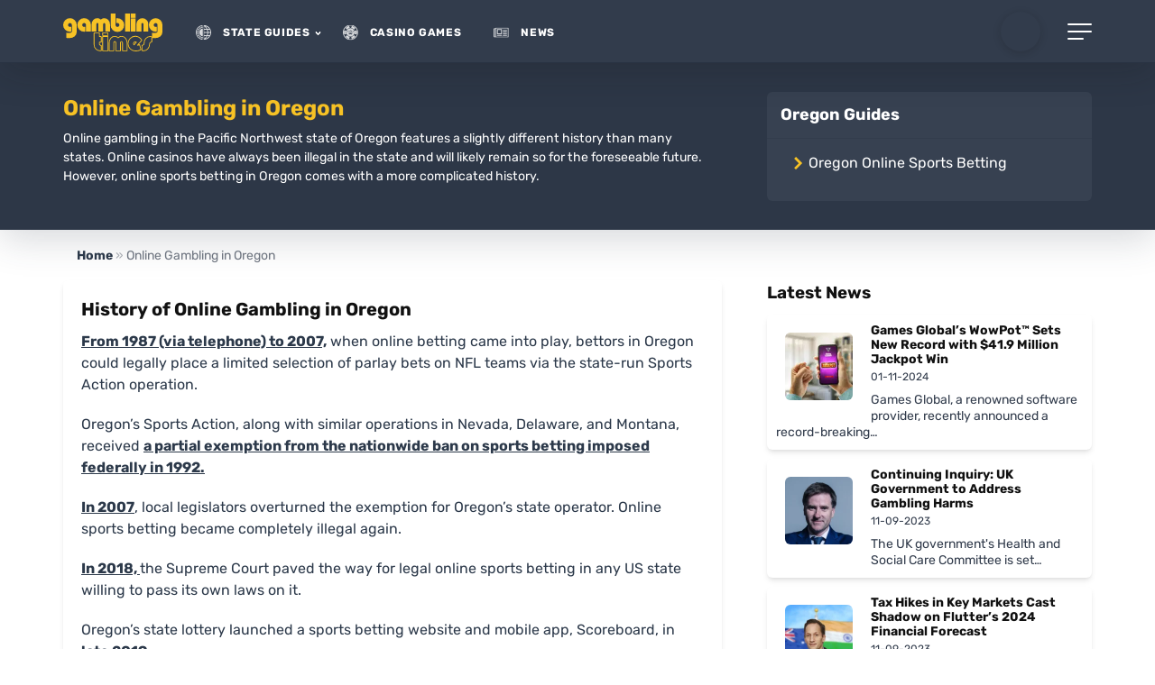

--- FILE ---
content_type: text/html; charset=UTF-8
request_url: https://www.gamblingtimes.com/oregon/
body_size: 24739
content:
<!doctype html>
<html
lang="en-US"
>
  <head><meta charset="utf-8"><script>if(navigator.userAgent.match(/MSIE|Internet Explorer/i)||navigator.userAgent.match(/Trident\/7\..*?rv:11/i)){var href=document.location.href;if(!href.match(/[?&]nowprocket/)){if(href.indexOf("?")==-1){if(href.indexOf("#")==-1){document.location.href=href+"?nowprocket=1"}else{document.location.href=href.replace("#","?nowprocket=1#")}}else{if(href.indexOf("#")==-1){document.location.href=href+"&nowprocket=1"}else{document.location.href=href.replace("#","&nowprocket=1#")}}}}</script><script>(()=>{class RocketLazyLoadScripts{constructor(){this.v="1.2.6",this.triggerEvents=["keydown","mousedown","mousemove","touchmove","touchstart","touchend","wheel"],this.userEventHandler=this.t.bind(this),this.touchStartHandler=this.i.bind(this),this.touchMoveHandler=this.o.bind(this),this.touchEndHandler=this.h.bind(this),this.clickHandler=this.u.bind(this),this.interceptedClicks=[],this.interceptedClickListeners=[],this.l(this),window.addEventListener("pageshow",(t=>{this.persisted=t.persisted,this.everythingLoaded&&this.m()})),this.CSPIssue=sessionStorage.getItem("rocketCSPIssue"),document.addEventListener("securitypolicyviolation",(t=>{this.CSPIssue||"script-src-elem"!==t.violatedDirective||"data"!==t.blockedURI||(this.CSPIssue=!0,sessionStorage.setItem("rocketCSPIssue",!0))})),document.addEventListener("DOMContentLoaded",(()=>{this.k()})),this.delayedScripts={normal:[],async:[],defer:[]},this.trash=[],this.allJQueries=[]}p(t){document.hidden?t.t():(this.triggerEvents.forEach((e=>window.addEventListener(e,t.userEventHandler,{passive:!0}))),window.addEventListener("touchstart",t.touchStartHandler,{passive:!0}),window.addEventListener("mousedown",t.touchStartHandler),document.addEventListener("visibilitychange",t.userEventHandler))}_(){this.triggerEvents.forEach((t=>window.removeEventListener(t,this.userEventHandler,{passive:!0}))),document.removeEventListener("visibilitychange",this.userEventHandler)}i(t){"HTML"!==t.target.tagName&&(window.addEventListener("touchend",this.touchEndHandler),window.addEventListener("mouseup",this.touchEndHandler),window.addEventListener("touchmove",this.touchMoveHandler,{passive:!0}),window.addEventListener("mousemove",this.touchMoveHandler),t.target.addEventListener("click",this.clickHandler),this.L(t.target,!0),this.S(t.target,"onclick","rocket-onclick"),this.C())}o(t){window.removeEventListener("touchend",this.touchEndHandler),window.removeEventListener("mouseup",this.touchEndHandler),window.removeEventListener("touchmove",this.touchMoveHandler,{passive:!0}),window.removeEventListener("mousemove",this.touchMoveHandler),t.target.removeEventListener("click",this.clickHandler),this.L(t.target,!1),this.S(t.target,"rocket-onclick","onclick"),this.M()}h(){window.removeEventListener("touchend",this.touchEndHandler),window.removeEventListener("mouseup",this.touchEndHandler),window.removeEventListener("touchmove",this.touchMoveHandler,{passive:!0}),window.removeEventListener("mousemove",this.touchMoveHandler)}u(t){t.target.removeEventListener("click",this.clickHandler),this.L(t.target,!1),this.S(t.target,"rocket-onclick","onclick"),this.interceptedClicks.push(t),t.preventDefault(),t.stopPropagation(),t.stopImmediatePropagation(),this.M()}O(){window.removeEventListener("touchstart",this.touchStartHandler,{passive:!0}),window.removeEventListener("mousedown",this.touchStartHandler),this.interceptedClicks.forEach((t=>{t.target.dispatchEvent(new MouseEvent("click",{view:t.view,bubbles:!0,cancelable:!0}))}))}l(t){EventTarget.prototype.addEventListenerWPRocketBase=EventTarget.prototype.addEventListener,EventTarget.prototype.addEventListener=function(e,i,o){"click"!==e||t.windowLoaded||i===t.clickHandler||t.interceptedClickListeners.push({target:this,func:i,options:o}),(this||window).addEventListenerWPRocketBase(e,i,o)}}L(t,e){this.interceptedClickListeners.forEach((i=>{i.target===t&&(e?t.removeEventListener("click",i.func,i.options):t.addEventListener("click",i.func,i.options))})),t.parentNode!==document.documentElement&&this.L(t.parentNode,e)}D(){return new Promise((t=>{this.P?this.M=t:t()}))}C(){this.P=!0}M(){this.P=!1}S(t,e,i){t.hasAttribute&&t.hasAttribute(e)&&(event.target.setAttribute(i,event.target.getAttribute(e)),event.target.removeAttribute(e))}t(){this._(this),"loading"===document.readyState?document.addEventListener("DOMContentLoaded",this.R.bind(this)):this.R()}k(){let t=[];document.querySelectorAll("script[type=rocketlazyloadscript][data-rocket-src]").forEach((e=>{let i=e.getAttribute("data-rocket-src");if(i&&!i.startsWith("data:")){0===i.indexOf("//")&&(i=location.protocol+i);try{const o=new URL(i).origin;o!==location.origin&&t.push({src:o,crossOrigin:e.crossOrigin||"module"===e.getAttribute("data-rocket-type")})}catch(t){}}})),t=[...new Map(t.map((t=>[JSON.stringify(t),t]))).values()],this.T(t,"preconnect")}async R(){this.lastBreath=Date.now(),this.j(this),this.F(this),this.I(),this.W(),this.q(),await this.A(this.delayedScripts.normal),await this.A(this.delayedScripts.defer),await this.A(this.delayedScripts.async);try{await this.U(),await this.H(this),await this.J()}catch(t){console.error(t)}window.dispatchEvent(new Event("rocket-allScriptsLoaded")),this.everythingLoaded=!0,this.D().then((()=>{this.O()})),this.N()}W(){document.querySelectorAll("script[type=rocketlazyloadscript]").forEach((t=>{t.hasAttribute("data-rocket-src")?t.hasAttribute("async")&&!1!==t.async?this.delayedScripts.async.push(t):t.hasAttribute("defer")&&!1!==t.defer||"module"===t.getAttribute("data-rocket-type")?this.delayedScripts.defer.push(t):this.delayedScripts.normal.push(t):this.delayedScripts.normal.push(t)}))}async B(t){if(await this.G(),!0!==t.noModule||!("noModule"in HTMLScriptElement.prototype))return new Promise((e=>{let i;function o(){(i||t).setAttribute("data-rocket-status","executed"),e()}try{if(navigator.userAgent.indexOf("Firefox/")>0||""===navigator.vendor||this.CSPIssue)i=document.createElement("script"),[...t.attributes].forEach((t=>{let e=t.nodeName;"type"!==e&&("data-rocket-type"===e&&(e="type"),"data-rocket-src"===e&&(e="src"),i.setAttribute(e,t.nodeValue))})),t.text&&(i.text=t.text),i.hasAttribute("src")?(i.addEventListener("load",o),i.addEventListener("error",(function(){i.setAttribute("data-rocket-status","failed-network"),e()})),setTimeout((()=>{i.isConnected||e()}),1)):(i.text=t.text,o()),t.parentNode.replaceChild(i,t);else{const i=t.getAttribute("data-rocket-type"),s=t.getAttribute("data-rocket-src");i?(t.type=i,t.removeAttribute("data-rocket-type")):t.removeAttribute("type"),t.addEventListener("load",o),t.addEventListener("error",(i=>{this.CSPIssue&&i.target.src.startsWith("data:")?(console.log("WPRocket: data-uri blocked by CSP -> fallback"),t.removeAttribute("src"),this.B(t).then(e)):(t.setAttribute("data-rocket-status","failed-network"),e())})),s?(t.removeAttribute("data-rocket-src"),t.src=s):t.src="data:text/javascript;base64,"+window.btoa(unescape(encodeURIComponent(t.text)))}}catch(i){t.setAttribute("data-rocket-status","failed-transform"),e()}}));t.setAttribute("data-rocket-status","skipped")}async A(t){const e=t.shift();return e&&e.isConnected?(await this.B(e),this.A(t)):Promise.resolve()}q(){this.T([...this.delayedScripts.normal,...this.delayedScripts.defer,...this.delayedScripts.async],"preload")}T(t,e){var i=document.createDocumentFragment();t.forEach((t=>{const o=t.getAttribute&&t.getAttribute("data-rocket-src")||t.src;if(o&&!o.startsWith("data:")){const s=document.createElement("link");s.href=o,s.rel=e,"preconnect"!==e&&(s.as="script"),t.getAttribute&&"module"===t.getAttribute("data-rocket-type")&&(s.crossOrigin=!0),t.crossOrigin&&(s.crossOrigin=t.crossOrigin),t.integrity&&(s.integrity=t.integrity),i.appendChild(s),this.trash.push(s)}})),document.head.appendChild(i)}j(t){let e={};function i(i,o){return e[o].eventsToRewrite.indexOf(i)>=0&&!t.everythingLoaded?"rocket-"+i:i}function o(t,o){!function(t){e[t]||(e[t]={originalFunctions:{add:t.addEventListener,remove:t.removeEventListener},eventsToRewrite:[]},t.addEventListener=function(){arguments[0]=i(arguments[0],t),e[t].originalFunctions.add.apply(t,arguments)},t.removeEventListener=function(){arguments[0]=i(arguments[0],t),e[t].originalFunctions.remove.apply(t,arguments)})}(t),e[t].eventsToRewrite.push(o)}function s(e,i){let o=e[i];e[i]=null,Object.defineProperty(e,i,{get:()=>o||function(){},set(s){t.everythingLoaded?o=s:e["rocket"+i]=o=s}})}o(document,"DOMContentLoaded"),o(window,"DOMContentLoaded"),o(window,"load"),o(window,"pageshow"),o(document,"readystatechange"),s(document,"onreadystatechange"),s(window,"onload"),s(window,"onpageshow");try{Object.defineProperty(document,"readyState",{get:()=>t.rocketReadyState,set(e){t.rocketReadyState=e},configurable:!0}),document.readyState="loading"}catch(t){console.log("WPRocket DJE readyState conflict, bypassing")}}F(t){let e;function i(e){return t.everythingLoaded?e:e.split(" ").map((t=>"load"===t||0===t.indexOf("load.")?"rocket-jquery-load":t)).join(" ")}function o(o){function s(t){const e=o.fn[t];o.fn[t]=o.fn.init.prototype[t]=function(){return this[0]===window&&("string"==typeof arguments[0]||arguments[0]instanceof String?arguments[0]=i(arguments[0]):"object"==typeof arguments[0]&&Object.keys(arguments[0]).forEach((t=>{const e=arguments[0][t];delete arguments[0][t],arguments[0][i(t)]=e}))),e.apply(this,arguments),this}}o&&o.fn&&!t.allJQueries.includes(o)&&(o.fn.ready=o.fn.init.prototype.ready=function(e){return t.domReadyFired?e.bind(document)(o):document.addEventListener("rocket-DOMContentLoaded",(()=>e.bind(document)(o))),o([])},s("on"),s("one"),t.allJQueries.push(o)),e=o}o(window.jQuery),Object.defineProperty(window,"jQuery",{get:()=>e,set(t){o(t)}})}async H(t){const e=document.querySelector("script[data-webpack]");e&&(await async function(){return new Promise((t=>{e.addEventListener("load",t),e.addEventListener("error",t)}))}(),await t.K(),await t.H(t))}async U(){this.domReadyFired=!0;try{document.readyState="interactive"}catch(t){}await this.G(),document.dispatchEvent(new Event("rocket-readystatechange")),await this.G(),document.rocketonreadystatechange&&document.rocketonreadystatechange(),await this.G(),document.dispatchEvent(new Event("rocket-DOMContentLoaded")),await this.G(),window.dispatchEvent(new Event("rocket-DOMContentLoaded"))}async J(){try{document.readyState="complete"}catch(t){}await this.G(),document.dispatchEvent(new Event("rocket-readystatechange")),await this.G(),document.rocketonreadystatechange&&document.rocketonreadystatechange(),await this.G(),window.dispatchEvent(new Event("rocket-load")),await this.G(),window.rocketonload&&window.rocketonload(),await this.G(),this.allJQueries.forEach((t=>t(window).trigger("rocket-jquery-load"))),await this.G();const t=new Event("rocket-pageshow");t.persisted=this.persisted,window.dispatchEvent(t),await this.G(),window.rocketonpageshow&&window.rocketonpageshow({persisted:this.persisted}),this.windowLoaded=!0}m(){document.onreadystatechange&&document.onreadystatechange(),window.onload&&window.onload(),window.onpageshow&&window.onpageshow({persisted:this.persisted})}I(){const t=new Map;document.write=document.writeln=function(e){const i=document.currentScript;i||console.error("WPRocket unable to document.write this: "+e);const o=document.createRange(),s=i.parentElement;let n=t.get(i);void 0===n&&(n=i.nextSibling,t.set(i,n));const c=document.createDocumentFragment();o.setStart(c,0),c.appendChild(o.createContextualFragment(e)),s.insertBefore(c,n)}}async G(){Date.now()-this.lastBreath>45&&(await this.K(),this.lastBreath=Date.now())}async K(){return document.hidden?new Promise((t=>setTimeout(t))):new Promise((t=>requestAnimationFrame(t)))}N(){this.trash.forEach((t=>t.remove()))}static run(){const t=new RocketLazyLoadScripts;t.p(t)}}RocketLazyLoadScripts.run()})();</script>
  
  <meta http-equiv="x-ua-compatible" content="ie=edge">
  <meta name="viewport" content="width=device-width, initial-scale=1, shrink-to-fit=no">
  <meta name='robots' content='index, follow, max-image-preview:large, max-snippet:-1, max-video-preview:-1' />

	<!-- This site is optimized with the Yoast SEO plugin v23.3 - https://yoast.com/wordpress/plugins/seo/ -->
	<title>Online Gambling in Oregon - Best Guide to OR Gambling 2023</title><link rel="preload" data-rocket-preload as="font" href="https://www.gamblingtimes.com/wp-content/themes/gambling-times/dist/fonts/Rubik-Regular.woff2" crossorigin><link rel="preload" data-rocket-preload as="font" href="https://www.gamblingtimes.com/wp-content/themes/gambling-times/dist/fonts/Rubik-Bold.woff2" crossorigin><style id="wpr-usedcss">svg:not(:root).svg-inline--fa{overflow:visible}.svg-inline--fa{display:inline-block;font-size:inherit;height:1em;overflow:visible;vertical-align:-.125em}.svg-inline--fa.fa-lg{vertical-align:-.225em}.svg-inline--fa.fa-w-10{width:.625em}.svg-inline--fa.fa-w-14{width:.875em}.svg-inline--fa.fa-w-16{width:1em}.svg-inline--fa.fa-fw{width:1.25em}.fa-layers-text{display:inline-block;position:absolute;text-align:center;left:50%;top:50%;-webkit-transform:translate(-50%,-50%);transform:translate(-50%,-50%);-webkit-transform-origin:center center;transform-origin:center center}.fa-lg{font-size:1.3333333333em;line-height:.75em;vertical-align:-.0667em}.fa-2x{font-size:2em}.fa-fw{text-align:center;width:1.25em}.fa-spin{-webkit-animation:2s linear infinite fa-spin;animation:2s linear infinite fa-spin}@-webkit-keyframes fa-spin{0%{-webkit-transform:rotate(0);transform:rotate(0)}100%{-webkit-transform:rotate(360deg);transform:rotate(360deg)}}@keyframes fa-spin{0%{-webkit-transform:rotate(0);transform:rotate(0)}100%{-webkit-transform:rotate(360deg);transform:rotate(360deg)}}.fa-flip-both{-webkit-transform:scale(-1,-1);transform:scale(-1,-1)}:root .fa-flip-both{-webkit-filter:none;filter:none}.sr-only{border:0;clip:rect(0,0,0,0);height:1px;margin:-1px;overflow:hidden;padding:0;position:absolute;width:1px}.svg-inline--fa .fa-primary{fill:var(--fa-primary-color,currentColor);opacity:1;opacity:var(--fa-primary-opacity, 1)}.svg-inline--fa .fa-secondary{fill:var(--fa-secondary-color,currentColor);opacity:.4;opacity:var(--fa-secondary-opacity, .4)}.svg-inline--fa mask .fa-primary,.svg-inline--fa mask .fa-secondary{fill:black}:where(.wp-block-button__link){box-shadow:none;text-decoration:none;border-radius:9999px;padding:calc(.667em + 2px) calc(1.333em + 2px)}:where(.wp-block-columns.has-background){padding:1.25em 2.375em}:where(.wp-block-post-comments input[type=submit]){border:none}:where(.wp-block-file__button){border-radius:2em;padding:.5em 1em}:where(.wp-block-file__button):is(a):active,:where(.wp-block-file__button):is(a):focus,:where(.wp-block-file__button):is(a):hover,:where(.wp-block-file__button):is(a):visited{box-shadow:none;color:#fff;opacity:.85;text-decoration:none}ol,ul{box-sizing:border-box;margin-bottom:1rem;margin-top:0}:where(.wp-block-navigation .wp-block-navigation__submenu-container .wp-block-navigation-item a:not(.wp-element-button)),:where(.wp-block-navigation .wp-block-navigation__submenu-container .wp-block-navigation-submenu a:not(.wp-element-button)),:where(.wp-block-navigation.has-background .wp-block-navigation-item a:not(.wp-element-button)),:where(.wp-block-navigation.has-background .wp-block-navigation-submenu a:not(.wp-element-button)){padding:.5em 1em}:where(p.has-text-color:not(.has-link-color)) a{color:inherit}:where(.wp-block-search__button){border:1px solid #ccc;padding:.375em .625em}:where(.wp-block-search__button-inside .wp-block-search__inside-wrapper){padding:4px;border:1px solid #949494}:where(.wp-block-search__button-inside .wp-block-search__inside-wrapper) .wp-block-search__input{border-radius:0;border:none;padding:0 0 0 .25em}:where(.wp-block-search__button-inside .wp-block-search__inside-wrapper) .wp-block-search__input:focus{outline:0}:where(.wp-block-search__button-inside .wp-block-search__inside-wrapper) :where(.wp-block-search__button){padding:.125em .5em}:root{--wp--preset--font-size--normal:16px;--wp--preset--font-size--huge:42px}html :where(.has-border-color){border-style:solid}html :where([style*=border-top-color]){border-top-style:solid}html :where([style*=border-right-color]){border-right-style:solid}html :where([style*=border-bottom-color]){border-bottom-style:solid}html :where([style*=border-left-color]){border-left-style:solid}html :where([style*=border-width]){border-style:solid}html :where([style*=border-top-width]){border-top-style:solid}html :where([style*=border-right-width]){border-right-style:solid}html :where([style*=border-bottom-width]){border-bottom-style:solid}html :where([style*=border-left-width]){border-left-style:solid}html :where(img[class*=wp-image-]){height:auto;max-width:100%}:where(.is-layout-flex){gap:.5em}:where(.wp-block-columns.is-layout-flex){gap:2em}@keyframes ppress-dual-ring{0%{transform:rotate(0)}to{transform:rotate(360deg)}}.ppress-checkout__form *{--ppress-heading-fs:22px;--ppress-body-fs:16px;--ppress-btn-color:#2563eb;-webkit-box-sizing:border-box;-moz-box-sizing:border-box;box-sizing:border-box;font-size:var(--ppress-body-fs)}.ppress-checkout__form{margin:1px auto 10px;max-width:100%;width:100%;line-height:20px;position:relative;display:flex;flex-wrap:wrap}.ppress-checkout__form p{margin:0 0 5px}.ppress-checkout__form .ppress-checkout_order_summary__bottom_details *{font-size:var(--ppress-body-fs)}.ppress-checkout__form .ppress-checkout_order_summary__bottom_details{padding:10px 20px}.ppress-checkout__form a.ppress-checkout-show-login-form{cursor:pointer;float:right;font-size:14px;font-weight:400;line-height:35px;margin:0;padding:0;text-decoration:none;vertical-align:baseline}.ppress-checkout__form .ppress-checkout-form__payment_method{border-top:1px solid #ddd;padding:0}.ppress-checkout__form .ppress-checkout-form__payment_method:first-of-type{border-top:none;border-bottom:none}.ppress-checkout__form .ppress-checkout-form__terms_condition__content{border:1px solid #e5e7eb;padding:20px;max-height:200px;overflow:auto;border-radius:6px;display:none;margin:0 0 20px}.ppress-checkout__form .ppress-checkout__form__preloader{position:absolute;top:0;width:100%;height:100%;background:rgba(250,250,250,.9);z-index:99995}.ppress-checkout__form .ppress-checkout__form__spinner{display:block;width:85px;height:85px;top:40%;right:50%;text-align:center;margin:auto;position:fixed}.ppress-checkout__form .ppress-checkout__form__spinner:after{content:" ";display:block;width:70px;height:70px;margin:8px;border-radius:50%;border:6px solid #212529;border-color:#212529 transparent;animation:1.2s linear infinite ppress-dual-ring}.ppress-checkout__form .ppress-checkout-alert{width:100%;padding:12px 16px;border-radius:6px;margin:10px 0}.ppress-checkout__form .ppress-checkout-alert ul{margin:0 0 0 16px;padding:0;list-style-type:disc}.ppress-checkout__form .ppress-checkout-alert li{font-weight:400}.ppress-checkout__form .ppress-checkout-alert li,.ppress-checkout__form .ppress-checkout-alert li strong,.ppress-checkout__form .ppress-checkout-alert p{font-size:var(--ppress-body-fs);margin:0!important;padding:0!important;line-height:22px}.ppress-checkout__form .ppress-checkout-alert li strong{font-weight:700}.ppress-checkout__form .ppress-checkout-alert p{font-weight:500}.flatpickr-current-month .flatpickr-monthDropdown-months{display:inline-block!important}.pp-form-container *{-webkit-box-sizing:border-box;-moz-box-sizing:border-box;box-sizing:border-box}.pp-form-container .pp-form-wrapper.ppBuildScratch.ppfl-material .pp-form-field-wrap span.select2-selection.select2-selection--multiple,html .pp-form-container .select2 input.select2-search__field{border:0!important}.pp-form-container form input[type=submit]{-webkit-appearance:none!important;cursor:pointer;text-shadow:none}.pp-form-container form{margin:0;padding:0;background-color:transparent}.pp-form-container form input,.pp-form-container form select,.pp-form-container form textarea{outline:0;background-image:none;height:auto;float:none;position:static;box-shadow:none;text-shadow:none;text-transform:none;text-decoration:none;resize:vertical}.pp-form-container form p{margin:0 0 .5em}.pp-form-container form input[type=submit]:focus{outline:0}.pp-form-container .pp-form-wrapper.ppBuildScratch.ppfl-material .pp-form-field-wrap .select2.select2-container{border:0!important;border-bottom:1px solid #dbdbdb!important;padding-left:0!important}.pp-form-container .pp-form-wrapper.ppBuildScratch.ppfl-flat .pp-form-field-wrap .select2-selection{border:0!important;background:#f7f7f7!important}#profilepress-myaccount-wrapper .profilepress-myaccount-content .select2-selection{border-radius:.25em;transition:border-color .15s ease-in-out,box-shadow .15s ease-in-out;box-shadow:inset 0 1px 1px rgba(0,0,0,.125)}html .select2.select2-container .select2-selection.select2-selection--multiple input.select2-search__field{border:0!important;height:auto!important}.select2.select2-container .select2-selection.select2-selection--multiple input.select2-search__field{border:0!important;box-shadow:none!important}.select2.select2-container .select2-selection.select2-selection--multiple li.select2-selection__choice{height:auto;line-height:normal}.pp-member-directory .ppressmd-member-directory-header .ppressmd-member-directory-header-row .ppressmd-search .ppressmd-search-filter.ppressmd-text-filter-type input:not(.select2-search__field),.pp-member-directory .ppressmd-member-directory-header .select2.select2-container .select2-selection{background-color:transparent;border:1px solid #ddd!important}.pp-member-directory .ppressmd-member-directory-header .select2.select2-container .select2-selection__rendered{color:#666;background-color:transparent}.pp-member-directory .ppressmd-member-directory-header .select2.select2-container{width:100%!important}.pp-member-directory .ppressmd-member-directory-header .select2-search.select2-search--inline .select2-search__field{width:auto!important}.pp-member-directory .ppressmd-member-directory-header .select2.select2-container .select2-selection{display:block!important;height:40px;padding:0 0 0 12px!important;overflow:hidden!important;position:relative!important;white-space:nowrap!important;line-height:35px!important;font-size:15px!important;text-align:left!important;text-decoration:none!important;-moz-border-radius:2px!important;-webkit-border-radius:2px!important;border-radius:2px!important;background-clip:padding-box!important;-webkit-touch-callout:none;-webkit-user-select:none;-moz-user-select:none;-ms-user-select:none;user-select:none;background:0 0!important}.pp-member-directory .ppressmd-member-directory-header .select2.select2-container .select2-selection .select2-selection__arrow{display:inline-block!important;width:34px!important;height:100%!important;position:absolute!important;right:0!important;top:0!important;-moz-border-radius:0 2px 2px 0!important;-webkit-border-radius:0 2px 2px 0!important;border-radius:0 2px 2px 0!important;background-clip:padding-box!important;text-align:center!important;background:0 0!important;border-left:0!important}.pp-member-directory .ppressmd-member-directory-header .select2-container.select2-container--open .select2-dropdown{border:1px solid #ddd;border-top:0;border-radius:0}.pp-member-directory .ppressmd-member-directory-header .select2-container.select2-container--open .select2-dropdown .select2-results li{list-style:none;display:list-item;background-image:none;font-size:15px;margin:5px!important;color:#666!important;padding:3px 7px 4px!important;cursor:pointer;min-height:1em!important}.pp-member-directory .ppressmd-member-directory-header .select2.select2-container .select2-selection.select2-selection--multiple{height:auto!important;line-height:.8!important}.pp-member-directory .ppressmd-member-directory-header .select2-container--default .select2-selection--single .select2-selection__rendered{padding-left:0!important;line-height:37px}.pp-member-directory .ppressmd-member-directory-header .select2-container--default .select2-selection--multiple .select2-selection__rendered{line-height:37px;box-sizing:border-box;list-style:none;margin:0;padding-left:0!important;padding-right:30px;width:100%;font-size:13px}.pp-member-directory .ppressmd-member-directory-header .select2-results li.select2-results__option.select2-results__option--highlighted{background:0 0!important;background:#f4f4f4!important;color:#666!important}.pp-member-directory .ppressmd-member-directory-header .select2-container--default .select2-selection--multiple .select2-selection__clear{right:10px;font-size:30px;margin:0!important;position:absolute}.pp-member-directory .ppressmd-member-directory-header .select2-container--default .select2-selection--multiple .select2-selection__clear,.pp-member-directory .ppressmd-member-directory-header .select2-container--default .select2-selection--single .select2-selection__arrow b,.pp-member-directory .ppressmd-member-directory-header .select2-container--default .select2-selection--single .select2-selection__clear{color:#888!important}.pp-member-directory .ppressmd-member-directory-header .select2-container--default .select2-selection--multiple .select2-selection__choice{padding:3px 3px 3px 5px}.pp-member-directory .ppressmd-member-directory-header .select2-container .select2-search.select2-search--inline>input{border:0!important;padding:0!important;border-radius:0!important}.pp-member-directory .ppressmd-member-directory-header .select2-container--default .select2-selection--multiple .select2-selection__rendered li{overflow-x:hidden;text-overflow:ellipsis;max-width:100%;box-sizing:border-box}.pp-member-directory .ppressmd-member-directory-header .select2-container--default .select2-selection--single .select2-selection__clear{right:10px;margin:0!important;font-size:20px!important}p:has(+.ppress-paywall-message-wrap){margin-bottom:0}@-webkit-keyframes fpFadeInDown{0%{opacity:0;-webkit-transform:translate3d(0,-20px,0);transform:translate3d(0,-20px,0)}to{opacity:1;-webkit-transform:translate3d(0,0,0);transform:translate3d(0,0,0)}}@keyframes fpFadeInDown{0%{opacity:0;-webkit-transform:translate3d(0,-20px,0);transform:translate3d(0,-20px,0)}to{opacity:1;-webkit-transform:translate3d(0,0,0);transform:translate3d(0,0,0)}}.flatpickr-calendar{background:0 0;opacity:0;display:none;text-align:center;visibility:hidden;padding:0;-webkit-animation:none;animation:none;direction:ltr;border:0;font-size:14px;line-height:24px;border-radius:5px;position:absolute;width:307.875px;box-sizing:border-box;touch-action:manipulation;background:#fff;box-shadow:1px 0 0#e6e6e6,-1px 0 0#e6e6e6,0 1px 0#e6e6e6,0-1px 0#e6e6e6,0 3px 13px rgba(0,0,0,.08)}.flatpickr-calendar.inline,.flatpickr-calendar.open{opacity:1;max-height:640px;visibility:visible}.flatpickr-calendar.open{display:inline-block;z-index:99999}.flatpickr-calendar.animate.open{-webkit-animation:.3s cubic-bezier(.23,1,.32,1) fpFadeInDown;animation:.3s cubic-bezier(.23,1,.32,1) fpFadeInDown}.flatpickr-calendar.inline{display:block;position:relative;top:2px}.flatpickr-calendar.static{position:absolute;top:calc(100% + 2px)}.flatpickr-calendar.static.open{z-index:999;display:block}.flatpickr-calendar.multiMonth .flatpickr-days .dayContainer:nth-child(n+1) .flatpickr-day.inRange:nth-child(7n+7){box-shadow:none!important}.flatpickr-calendar.multiMonth .flatpickr-days .dayContainer:nth-child(n+2) .flatpickr-day.inRange:nth-child(7n+1){box-shadow:-2px 0 0#e6e6e6,5px 0 0#e6e6e6}.flatpickr-calendar .hasTime .dayContainer,.flatpickr-calendar .hasWeeks .dayContainer{border-bottom:0;border-bottom-right-radius:0;border-bottom-left-radius:0}.flatpickr-calendar .hasWeeks .dayContainer{border-left:0}.flatpickr-calendar.hasTime .flatpickr-time{height:40px;border-top:1px solid #e6e6e6}.flatpickr-calendar.noCalendar.hasTime .flatpickr-time{height:auto}.flatpickr-calendar:after,.flatpickr-calendar:before{position:absolute;display:block;pointer-events:none;border:solid transparent;content:"";height:0;width:0;left:22px}.flatpickr-calendar.arrowRight:after,.flatpickr-calendar.arrowRight:before,.flatpickr-calendar.rightMost:after,.flatpickr-calendar.rightMost:before{left:auto;right:22px}.flatpickr-calendar.arrowCenter:after,.flatpickr-calendar.arrowCenter:before{left:50%;right:50%}.flatpickr-calendar:before{border-width:5px;margin:0-5px}.flatpickr-calendar:after{border-width:4px;margin:0-4px}.flatpickr-calendar.arrowTop:after,.flatpickr-calendar.arrowTop:before{bottom:100%}.flatpickr-calendar.arrowTop:before{border-bottom-color:#e6e6e6}.flatpickr-calendar.arrowTop:after{border-bottom-color:#fff}.flatpickr-calendar.arrowBottom:after,.flatpickr-calendar.arrowBottom:before{top:100%}.flatpickr-calendar.arrowBottom:before{border-top-color:#e6e6e6}.flatpickr-calendar.arrowBottom:after{border-top-color:#fff}.flatpickr-calendar:focus,.flatpickr-current-month input.cur-year:focus{outline:0}.flatpickr-wrapper{position:relative;display:inline-block}.flatpickr-months{display:flex}.flatpickr-months .flatpickr-month,.flatpickr-months .flatpickr-next-month,.flatpickr-months .flatpickr-prev-month{-webkit-user-select:none;-moz-user-select:none;-ms-user-select:none;user-select:none;height:34px;color:rgba(0,0,0,.9);fill:rgba(0,0,0,.9)}.flatpickr-months .flatpickr-month{background:0 0;line-height:1;text-align:center;position:relative;overflow:hidden;flex:1}.flatpickr-months .flatpickr-next-month,.flatpickr-months .flatpickr-prev-month{text-decoration:none;cursor:pointer;position:absolute;top:0;padding:10px;z-index:3}.flatpickr-months .flatpickr-next-month.flatpickr-disabled,.flatpickr-months .flatpickr-prev-month.flatpickr-disabled{display:none}.flatpickr-months .flatpickr-next-month i,.flatpickr-months .flatpickr-prev-month i,.numInputWrapper{position:relative}.flatpickr-months .flatpickr-next-month.flatpickr-prev-month,.flatpickr-months .flatpickr-prev-month.flatpickr-prev-month{left:0}.flatpickr-months .flatpickr-next-month.flatpickr-next-month,.flatpickr-months .flatpickr-prev-month.flatpickr-next-month{right:0}.flatpickr-months .flatpickr-next-month:hover,.flatpickr-months .flatpickr-prev-month:hover{color:#959ea9}.flatpickr-months .flatpickr-next-month:hover svg,.flatpickr-months .flatpickr-prev-month:hover svg{fill:#f64747}.flatpickr-months .flatpickr-next-month svg,.flatpickr-months .flatpickr-prev-month svg{width:14px;height:14px}.flatpickr-months .flatpickr-next-month svg path,.flatpickr-months .flatpickr-prev-month svg path{transition:fill .1s;fill:inherit}.numInputWrapper{height:auto}.numInputWrapper input,.numInputWrapper span{display:inline-block}.numInputWrapper input{width:100%}.numInputWrapper input::-ms-clear{display:none}.numInputWrapper input::-webkit-inner-spin-button,.numInputWrapper input::-webkit-outer-spin-button{margin:0;-webkit-appearance:none}.numInputWrapper span{position:absolute;right:0;width:14px;padding:0 4px 0 2px;height:50%;line-height:50%;opacity:0;cursor:pointer;border:1px solid rgba(57,57,57,.15);box-sizing:border-box}.numInputWrapper span:hover{background:rgba(0,0,0,.1)}.numInputWrapper span:active{background:rgba(0,0,0,.2)}.numInputWrapper span:after{display:block;content:"";position:absolute}.numInputWrapper span.arrowUp{top:0;border-bottom:0}.numInputWrapper span.arrowUp:after{border-left:4px solid transparent;border-right:4px solid transparent;border-bottom:4px solid rgba(57,57,57,.6);top:26%}.numInputWrapper span.arrowDown{top:50%}.numInputWrapper span.arrowDown:after{border-left:4px solid transparent;border-right:4px solid transparent;border-top:4px solid rgba(57,57,57,.6);top:40%}.numInputWrapper span svg{width:inherit;height:auto}.numInputWrapper span svg path{fill:rgba(0,0,0,.5)}.flatpickr-current-month span.cur-month:hover,.numInputWrapper:hover{background:rgba(0,0,0,.05)}.numInputWrapper:hover span{opacity:1}.flatpickr-current-month{font-size:135%;font-weight:300;color:inherit;position:absolute;width:75%;left:12.5%;padding:7.48px 0 0;line-height:1;height:34px;display:inline-block;text-align:center;-webkit-transform:translate3d(0,0,0);transform:translate3d(0,0,0)}.flatpickr-current-month span.cur-month{font-family:inherit;font-weight:700;color:inherit;display:inline-block;margin-left:.5ch;padding:0}.flatpickr-current-month .numInputWrapper{width:6ch;display:inline-block}.flatpickr-current-month .numInputWrapper span.arrowUp:after{border-bottom-color:rgba(0,0,0,.9)}.flatpickr-current-month .numInputWrapper span.arrowDown:after{border-top-color:rgba(0,0,0,.9)}.flatpickr-current-month .flatpickr-monthDropdown-months,.flatpickr-current-month input.cur-year{background:0 0;border:0;border-radius:0;box-sizing:border-box;color:inherit;font-size:inherit;font-family:inherit;font-weight:300;height:auto;line-height:inherit;padding:0 0 0 .5ch;vertical-align:initial}.flatpickr-current-month input.cur-year{cursor:text;margin:0;display:inline-block;-webkit-appearance:textfield;-moz-appearance:textfield;appearance:textfield}.flatpickr-current-month input.cur-year[disabled],.flatpickr-current-month input.cur-year[disabled]:hover{font-size:100%;color:rgba(0,0,0,.5);background:0 0;pointer-events:none}.flatpickr-current-month .flatpickr-monthDropdown-months{appearance:menulist;cursor:pointer;margin:-1px 0 0;outline:0;position:relative;-webkit-box-sizing:border-box;-webkit-appearance:menulist;-moz-appearance:menulist;width:auto}.flatpickr-current-month .flatpickr-monthDropdown-months:active,.flatpickr-current-month .flatpickr-monthDropdown-months:focus{outline:0}.flatpickr-current-month .flatpickr-monthDropdown-months:hover{background:rgba(0,0,0,.05)}.flatpickr-current-month .flatpickr-monthDropdown-months .flatpickr-monthDropdown-month{background-color:transparent;outline:0;padding:0}.flatpickr-weekdays{background:0 0;text-align:center;overflow:hidden;width:100%;display:flex;align-items:center;height:28px}.flatpickr-weekdays .flatpickr-weekdaycontainer{display:flex;flex:1}span.flatpickr-weekday{cursor:default;font-size:90%;background:0 0;color:rgba(0,0,0,.54);line-height:1;margin:0;text-align:center;display:block;flex:1;font-weight:bolder}.flatpickr-weeks{padding:1px 0 0}.flatpickr-days{position:relative;overflow:hidden;display:flex;align-items:flex-start;width:307.875px}.flatpickr-days:focus{outline:0}.dayContainer,.flatpickr-day{box-sizing:border-box;display:inline-block}.dayContainer{padding:0;outline:0;text-align:left;width:307.875px;min-width:307.875px;max-width:307.875px;display:flex;flex-wrap:wrap;-ms-flex-wrap:wrap;justify-content:space-around;-webkit-transform:translate3d(0,0,0);transform:translate3d(0,0,0);opacity:1}.dayContainer+.dayContainer{box-shadow:-1px 0 0#e6e6e6}.flatpickr-day{background:0 0;border:1px solid transparent;border-radius:150px;color:#393939;cursor:pointer;font-weight:400;width:14.2857143%;flex-basis:14.2857143%;max-width:39px;height:39px;line-height:39px;margin:0;position:relative;justify-content:center;text-align:center}.flatpickr-day.inRange,.flatpickr-day.nextMonthDay.inRange,.flatpickr-day.nextMonthDay.today.inRange,.flatpickr-day.nextMonthDay:focus,.flatpickr-day.nextMonthDay:hover,.flatpickr-day.prevMonthDay.inRange,.flatpickr-day.prevMonthDay.today.inRange,.flatpickr-day.prevMonthDay:focus,.flatpickr-day.prevMonthDay:hover,.flatpickr-day.today.inRange,.flatpickr-day:focus,.flatpickr-day:hover{cursor:pointer;outline:0;background:#e6e6e6;border-color:#e6e6e6}.flatpickr-day.today{border-color:#959ea9}.flatpickr-day.today:focus,.flatpickr-day.today:hover{border-color:#959ea9;background:#959ea9;color:#fff}.flatpickr-day.endRange,.flatpickr-day.endRange.inRange,.flatpickr-day.endRange.nextMonthDay,.flatpickr-day.endRange.prevMonthDay,.flatpickr-day.endRange:focus,.flatpickr-day.endRange:hover,.flatpickr-day.selected,.flatpickr-day.selected.inRange,.flatpickr-day.selected.nextMonthDay,.flatpickr-day.selected.prevMonthDay,.flatpickr-day.selected:focus,.flatpickr-day.selected:hover,.flatpickr-day.startRange,.flatpickr-day.startRange.inRange,.flatpickr-day.startRange.nextMonthDay,.flatpickr-day.startRange.prevMonthDay,.flatpickr-day.startRange:focus,.flatpickr-day.startRange:hover{background:#569ff7;box-shadow:none;color:#fff;border-color:#569ff7}.flatpickr-day.endRange.startRange,.flatpickr-day.selected.startRange,.flatpickr-day.startRange.startRange{border-radius:50px 0 0 50px}.flatpickr-day.endRange.endRange,.flatpickr-day.selected.endRange,.flatpickr-day.startRange.endRange{border-radius:0 50px 50px 0}.flatpickr-day.endRange.startRange+.endRange:not(:nth-child(7n+1)),.flatpickr-day.selected.startRange+.endRange:not(:nth-child(7n+1)),.flatpickr-day.startRange.startRange+.endRange:not(:nth-child(7n+1)){box-shadow:-10px 0 0#569ff7}.flatpickr-day.endRange.startRange.endRange,.flatpickr-day.selected.startRange.endRange,.flatpickr-day.startRange.startRange.endRange{border-radius:50px}.flatpickr-day.inRange{border-radius:0;box-shadow:-5px 0 0#e6e6e6,5px 0 0#e6e6e6}.flatpickr-day.nextMonthDay,.flatpickr-day.notAllowed,.flatpickr-day.notAllowed.nextMonthDay,.flatpickr-day.notAllowed.prevMonthDay,.flatpickr-day.prevMonthDay{color:rgba(57,57,57,.3);background:0 0;border-color:transparent;cursor:default}.flatpickr-day.flatpickr-disabled,.flatpickr-day.flatpickr-disabled:hover{background:0 0;border-color:transparent;cursor:not-allowed;color:rgba(57,57,57,.1)}.flatpickr-day.hidden{visibility:hidden}.rangeMode .flatpickr-day{margin-top:1px}.flatpickr-weekwrapper{float:left}.flatpickr-weekwrapper .flatpickr-weeks{padding:0 12px;box-shadow:1px 0 0#e6e6e6}.flatpickr-weekwrapper .flatpickr-weekday{float:none;width:100%;line-height:28px}.flatpickr-weekwrapper span.flatpickr-day,.flatpickr-weekwrapper span.flatpickr-day:hover{display:block;width:100%;max-width:none;color:rgba(57,57,57,.3);background:0 0;cursor:default;border:0}.flatpickr-innerContainer{display:block;display:flex;box-sizing:border-box;overflow:hidden}.flatpickr-rContainer{display:inline-block;padding:0;box-sizing:border-box}.flatpickr-time,.flatpickr-time input{text-align:center;box-sizing:border-box}.flatpickr-time{outline:0;display:block;height:0;line-height:40px;max-height:40px;overflow:hidden;display:flex}.flatpickr-time:after{content:"";display:table;clear:both}.flatpickr-time .numInputWrapper{flex:1;width:40%;height:40px;float:left}.flatpickr-time .numInputWrapper span.arrowUp:after{border-bottom-color:#393939}.flatpickr-time .numInputWrapper span.arrowDown:after{border-top-color:#393939}.flatpickr-time.hasSeconds .numInputWrapper{width:26%}.flatpickr-time.time24hr .numInputWrapper{width:49%}.flatpickr-time input{background:0 0;box-shadow:none;border:0;border-radius:0;margin:0;padding:0;height:inherit;line-height:inherit;color:#393939;font-size:14px;position:relative;-webkit-appearance:textfield;-moz-appearance:textfield;appearance:textfield}.flatpickr-time input.flatpickr-hour{font-weight:700}.flatpickr-time input.flatpickr-minute,.flatpickr-time input.flatpickr-second{font-weight:400}.flatpickr-time input:focus{outline:0;border:0}.flatpickr-time .flatpickr-am-pm,.flatpickr-time .flatpickr-time-separator{height:inherit;float:left;line-height:inherit;color:#393939;-webkit-user-select:none;-moz-user-select:none;-ms-user-select:none;user-select:none;align-self:center}.flatpickr-time .flatpickr-time-separator{font-weight:700;width:2%}.flatpickr-time .flatpickr-am-pm{outline:0;width:18%;cursor:pointer;text-align:center;font-weight:400}.flatpickr-time .flatpickr-am-pm:focus,.flatpickr-time .flatpickr-am-pm:hover,.flatpickr-time input:focus,.flatpickr-time input:hover{background:#eee}.flatpickr-input[readonly]{cursor:pointer}.select2-container{box-sizing:border-box;display:inline-block;margin:0;position:relative;vertical-align:middle}.select2-container .select2-selection--single{box-sizing:border-box;cursor:pointer;display:block;height:28px;user-select:none;-webkit-user-select:none}.select2-container .select2-selection--single .select2-selection__rendered{display:block;padding-left:8px;padding-right:20px;overflow:hidden;text-overflow:ellipsis;white-space:nowrap}.select2-container .select2-selection--single .select2-selection__clear{position:relative}.select2-container[dir=rtl] .select2-selection--single .select2-selection__rendered{padding-right:8px;padding-left:20px}.select2-container .select2-selection--multiple{box-sizing:border-box;cursor:pointer;display:block;min-height:32px;user-select:none;-webkit-user-select:none}.select2-container .select2-selection--multiple .select2-selection__rendered{display:inline-block;overflow:hidden;padding-left:8px;text-overflow:ellipsis;white-space:nowrap}.select2-container .select2-search--inline{float:left}.select2-container .select2-search--inline .select2-search__field{box-sizing:border-box;border:none;font-size:100%;margin-top:5px;padding:0}.select2-container .select2-search--inline .select2-search__field::-webkit-search-cancel-button{-webkit-appearance:none}.select2-dropdown{background-color:#fff;border:1px solid #aaa;border-radius:4px;box-sizing:border-box;display:block;position:absolute;left:-100000px;width:100%;z-index:1051}.select2-results{display:block}.select2-results__options{list-style:none;margin:0;padding:0}.select2-results__option{padding:6px;user-select:none;-webkit-user-select:none}.select2-results__option[aria-selected]{cursor:pointer}.select2-container--open .select2-dropdown{left:0}.select2-container--open .select2-dropdown--above{border-bottom:none;border-bottom-left-radius:0;border-bottom-right-radius:0}.select2-container--open .select2-dropdown--below{border-top:none;border-top-left-radius:0;border-top-right-radius:0}.select2-search--dropdown{display:block;padding:4px}.select2-search--dropdown .select2-search__field{padding:4px;width:100%;box-sizing:border-box}.select2-search--dropdown .select2-search__field::-webkit-search-cancel-button{-webkit-appearance:none}.select2-search--dropdown.select2-search--hide{display:none}.select2-close-mask{border:0;margin:0;padding:0;display:block;position:fixed;left:0;top:0;min-height:100%;min-width:100%;height:auto;width:auto;opacity:0;z-index:99;background-color:#fff}.select2-hidden-accessible{border:0!important;clip:rect(0 0 0 0)!important;-webkit-clip-path:inset(50%)!important;clip-path:inset(50%)!important;height:1px!important;overflow:hidden!important;padding:0!important;position:absolute!important;width:1px!important;white-space:nowrap!important}.select2-container--default .select2-selection--single{background-color:#fff;border:1px solid #aaa;border-radius:4px}.select2-container--default .select2-selection--single .select2-selection__rendered{color:#444;line-height:28px}.select2-container--default .select2-selection--single .select2-selection__clear{cursor:pointer;float:right;font-weight:700}.select2-container--default .select2-selection--single .select2-selection__placeholder{color:#999}.select2-container--default .select2-selection--single .select2-selection__arrow{height:26px;position:absolute;top:1px;right:1px;width:20px}.select2-container--default .select2-selection--single .select2-selection__arrow b{border-color:#888 transparent transparent;border-style:solid;border-width:5px 4px 0;height:0;left:50%;margin-left:-4px;margin-top:-2px;position:absolute;top:50%;width:0}.select2-container--default[dir=rtl] .select2-selection--single .select2-selection__clear{float:left}.select2-container--default[dir=rtl] .select2-selection--single .select2-selection__arrow{left:1px;right:auto}.select2-container--default.select2-container--disabled .select2-selection--single{background-color:#eee;cursor:default}.select2-container--default.select2-container--disabled .select2-selection--single .select2-selection__clear{display:none}.select2-container--default.select2-container--open .select2-selection--single .select2-selection__arrow b{border-color:transparent transparent #888;border-width:0 4px 5px}.select2-container--default .select2-selection--multiple{background-color:#fff;border:1px solid #aaa;border-radius:4px;cursor:text}.select2-container--default .select2-selection--multiple .select2-selection__rendered{box-sizing:border-box;list-style:none;margin:0;padding:0 5px;width:100%}.select2-container--default .select2-selection--multiple .select2-selection__rendered li{list-style:none}.select2-container--default .select2-selection--multiple .select2-selection__clear{cursor:pointer;float:right;font-weight:700;margin-top:5px;margin-right:10px;padding:1px}.select2-container--default .select2-selection--multiple .select2-selection__choice{background-color:#e4e4e4;border:1px solid #aaa;border-radius:4px;cursor:default;float:left;margin-right:5px;margin-top:5px;padding:0 5px}.select2-container--default .select2-selection--multiple .select2-selection__choice__remove{color:#999;cursor:pointer;display:inline-block;font-weight:700;margin-right:2px}.select2-container--default .select2-selection--multiple .select2-selection__choice__remove:hover{color:#333}.select2-container--default[dir=rtl] .select2-selection--multiple .select2-search--inline,.select2-container--default[dir=rtl] .select2-selection--multiple .select2-selection__choice{float:right}.select2-container--default[dir=rtl] .select2-selection--multiple .select2-selection__choice{margin-left:5px;margin-right:auto}.select2-container--default[dir=rtl] .select2-selection--multiple .select2-selection__choice__remove{margin-left:2px;margin-right:auto}.select2-container--default.select2-container--focus .select2-selection--multiple{border:1px solid #000;outline:0}.select2-container--default.select2-container--disabled .select2-selection--multiple{background-color:#eee;cursor:default}.select2-container--default.select2-container--disabled .select2-selection__choice__remove{display:none}.select2-container--default.select2-container--open.select2-container--above .select2-selection--multiple,.select2-container--default.select2-container--open.select2-container--above .select2-selection--single{border-top-left-radius:0;border-top-right-radius:0}.select2-container--default.select2-container--open.select2-container--below .select2-selection--multiple,.select2-container--default.select2-container--open.select2-container--below .select2-selection--single{border-bottom-left-radius:0;border-bottom-right-radius:0}.select2-container--default .select2-search--dropdown .select2-search__field{border:1px solid #aaa}.select2-container--default .select2-search--inline .select2-search__field{background:0 0;border:none;outline:0;box-shadow:none;-webkit-appearance:textfield}.select2-container--default .select2-results>.select2-results__options{max-height:200px;overflow-y:auto}.select2-container--default .select2-results__option[role=group]{padding:0}.select2-container--default .select2-results__option[aria-disabled=true]{color:#999}.select2-container--default .select2-results__option[aria-selected=true]{background-color:#ddd}.select2-container--default .select2-results__option .select2-results__option{padding-left:1em}.select2-container--default .select2-results__option .select2-results__option .select2-results__group{padding-left:0}.select2-container--default .select2-results__option .select2-results__option .select2-results__option{margin-left:-1em;padding-left:2em}.select2-container--default .select2-results__option .select2-results__option .select2-results__option .select2-results__option{margin-left:-2em;padding-left:3em}.select2-container--default .select2-results__option .select2-results__option .select2-results__option .select2-results__option .select2-results__option{margin-left:-3em;padding-left:4em}.select2-container--default .select2-results__option .select2-results__option .select2-results__option .select2-results__option .select2-results__option .select2-results__option{margin-left:-4em;padding-left:5em}.select2-container--default .select2-results__option .select2-results__option .select2-results__option .select2-results__option .select2-results__option .select2-results__option .select2-results__option{margin-left:-5em;padding-left:6em}.select2-container--default .select2-results__option--highlighted[aria-selected]{background-color:#5897fb;color:#fff}.select2-container--default .select2-results__group{cursor:default;display:block;padding:6px}.select2-container--classic .select2-selection--single{background-color:#f7f7f7;border:1px solid #aaa;border-radius:4px;outline:0;background-image:-webkit-linear-gradient(top,#fff 50%,#eee 100%);background-image:-o-linear-gradient(top,#fff 50%,#eee 100%);background-image:linear-gradient(to bottom,#fff 50%,#eee 100%);background-repeat:repeat-x}.select2-container--classic .select2-selection--single:focus{border:1px solid #5897fb}.select2-container--classic .select2-selection--single .select2-selection__rendered{color:#444;line-height:28px}.select2-container--classic .select2-selection--single .select2-selection__clear{cursor:pointer;float:right;font-weight:700;margin-right:10px}.select2-container--classic .select2-selection--single .select2-selection__placeholder{color:#999}.select2-container--classic .select2-selection--single .select2-selection__arrow{background-color:#ddd;border:none;border-left:1px solid #aaa;border-top-right-radius:4px;border-bottom-right-radius:4px;height:26px;position:absolute;top:1px;right:1px;width:20px;background-image:-webkit-linear-gradient(top,#eee 50%,#ccc 100%);background-image:-o-linear-gradient(top,#eee 50%,#ccc 100%);background-image:linear-gradient(to bottom,#eee 50%,#ccc 100%);background-repeat:repeat-x}.select2-container--classic .select2-selection--single .select2-selection__arrow b{border-color:#888 transparent transparent;border-style:solid;border-width:5px 4px 0;height:0;left:50%;margin-left:-4px;margin-top:-2px;position:absolute;top:50%;width:0}.select2-container--classic[dir=rtl] .select2-selection--single .select2-selection__clear{float:left}.select2-container--classic[dir=rtl] .select2-selection--single .select2-selection__arrow{border:none;border-right:1px solid #aaa;border-radius:0;border-top-left-radius:4px;border-bottom-left-radius:4px;left:1px;right:auto}.select2-container--classic.select2-container--open .select2-selection--single{border:1px solid #5897fb}.select2-container--classic.select2-container--open .select2-selection--single .select2-selection__arrow{background:0 0;border:none}.select2-container--classic.select2-container--open .select2-selection--single .select2-selection__arrow b{border-color:transparent transparent #888;border-width:0 4px 5px}.select2-container--classic.select2-container--open.select2-container--above .select2-selection--single{border-top:none;border-top-left-radius:0;border-top-right-radius:0;background-image:-webkit-linear-gradient(top,#fff 0,#eee 50%);background-image:-o-linear-gradient(top,#fff 0,#eee 50%);background-image:linear-gradient(to bottom,#fff 0,#eee 50%);background-repeat:repeat-x}.select2-container--classic.select2-container--open.select2-container--below .select2-selection--single{border-bottom:none;border-bottom-left-radius:0;border-bottom-right-radius:0;background-image:-webkit-linear-gradient(top,#eee 50%,#fff 100%);background-image:-o-linear-gradient(top,#eee 50%,#fff 100%);background-image:linear-gradient(to bottom,#eee 50%,#fff 100%);background-repeat:repeat-x}.select2-container--classic .select2-selection--multiple{background-color:#fff;border:1px solid #aaa;border-radius:4px;cursor:text;outline:0}.select2-container--classic .select2-selection--multiple:focus{border:1px solid #5897fb}.select2-container--classic .select2-selection--multiple .select2-selection__rendered{list-style:none;margin:0;padding:0 5px}.select2-container--classic .select2-selection--multiple .select2-selection__clear{display:none}.select2-container--classic .select2-selection--multiple .select2-selection__choice{background-color:#e4e4e4;border:1px solid #aaa;border-radius:4px;cursor:default;float:left;margin-right:5px;margin-top:5px;padding:0 5px}.select2-container--classic .select2-selection--multiple .select2-selection__choice__remove{color:#888;cursor:pointer;display:inline-block;font-weight:700;margin-right:2px}.select2-container--classic .select2-selection--multiple .select2-selection__choice__remove:hover{color:#555}.select2-container--classic[dir=rtl] .select2-selection--multiple .select2-selection__choice{float:right;margin-left:5px;margin-right:auto}.select2-container--classic[dir=rtl] .select2-selection--multiple .select2-selection__choice__remove{margin-left:2px;margin-right:auto}.select2-container--classic.select2-container--open .select2-selection--multiple{border:1px solid #5897fb}.select2-container--classic.select2-container--open.select2-container--above .select2-selection--multiple{border-top:none;border-top-left-radius:0;border-top-right-radius:0}.select2-container--classic.select2-container--open.select2-container--below .select2-selection--multiple{border-bottom:none;border-bottom-left-radius:0;border-bottom-right-radius:0}.select2-container--classic .select2-search--dropdown .select2-search__field{border:1px solid #aaa;outline:0}.select2-container--classic .select2-search--inline .select2-search__field{outline:0;box-shadow:none}.select2-container--classic .select2-dropdown{background-color:#fff;border:1px solid transparent}.select2-container--classic .select2-dropdown--above{border-bottom:none}.select2-container--classic .select2-dropdown--below{border-top:none}.select2-container--classic .select2-results>.select2-results__options{max-height:200px;overflow-y:auto}.select2-container--classic .select2-results__option[role=group]{padding:0}.select2-container--classic .select2-results__option[aria-disabled=true]{color:grey}.select2-container--classic .select2-results__option--highlighted[aria-selected]{background-color:#3875d7;color:#fff}.select2-container--classic .select2-results__group{cursor:default;display:block;padding:6px}.select2-container--classic.select2-container--open .select2-dropdown{border-color:#5897fb}.container{width:100%;padding-right:15px;padding-left:15px;margin-right:auto;margin-left:auto}@media (min-width:576px){.container{max-width:420px}}@media (min-width:768px){.container{max-width:720px}}@media (min-width:992px){.container{max-width:1170px}}.row{display:-webkit-box;display:-ms-flexbox;display:flex;-ms-flex-wrap:wrap;flex-wrap:wrap;margin-right:-15px;margin-left:-15px}.col-12,.col-lg-6,.col-md-6{position:relative;width:100%;padding-right:15px;padding-left:15px}.col-12{-webkit-box-flex:0;-ms-flex:0 0 100%;flex:0 0 100%;max-width:100%}@media (min-width:768px){.col-md-6{-webkit-box-flex:0;-ms-flex:0 0 50%;flex:0 0 50%;max-width:50%}}.d-none{display:none!important}.d-block{display:block!important}.d-flex{display:-webkit-box!important;display:-ms-flexbox!important;display:flex!important}@media (min-width:768px){.d-md-inline-block{display:inline-block!important}}@media (min-width:992px){.col-lg-6{-webkit-box-flex:0;-ms-flex:0 0 50%;flex:0 0 50%;max-width:50%}.d-lg-none{display:none!important}.d-lg-block{display:block!important}.d-lg-flex{display:-webkit-box!important;display:-ms-flexbox!important;display:flex!important}}.hamburger{padding:0;display:inline-block;cursor:pointer;-webkit-transition-property:opacity,-webkit-filter;transition-property:opacity,-webkit-filter;-o-transition-property:opacity,filter;transition-property:opacity,filter;transition-property:opacity,filter,-webkit-filter;-webkit-transition-duration:.15s;-o-transition-duration:.15s;transition-duration:.15s;-webkit-transition-timing-function:linear;-o-transition-timing-function:linear;transition-timing-function:linear;font:inherit;color:inherit;text-transform:none;background-color:transparent;border:0;margin:0;overflow:visible}.hamburger.is-active:hover,.hamburger:hover{opacity:.7}.hamburger.is-active .hamburger-inner,.hamburger.is-active .hamburger-inner:after,.hamburger.is-active .hamburger-inner:before{background-color:#fff}.hamburger-box{width:27px;height:18px;display:inline-block;position:relative}.hamburger-inner{display:block;top:50%;margin-top:-1px}.hamburger-inner,.hamburger-inner:after,.hamburger-inner:before{width:27px;height:2px;background-color:#fff;border-radius:4px;position:absolute;-webkit-transition-property:-webkit-transform;transition-property:-webkit-transform;-o-transition-property:-o-transform;transition-property:transform;transition-property:transform,-webkit-transform,-o-transform;-webkit-transition-duration:.15s;-o-transition-duration:.15s;transition-duration:.15s;-webkit-transition-timing-function:ease;-o-transition-timing-function:ease;transition-timing-function:ease}.hamburger-inner:after,.hamburger-inner:before{content:"";display:block}.hamburger-inner:before{top:-8px}.hamburger-inner:after{bottom:-8px}.hamburger--slider-r .hamburger-inner{top:1px}.hamburger--slider-r .hamburger-inner:before{top:8px;-webkit-transition-property:opacity,-webkit-transform;transition-property:opacity,-webkit-transform;-o-transition-property:opacity,-o-transform;transition-property:transform,opacity;transition-property:transform,opacity,-webkit-transform,-o-transform;-webkit-transition-timing-function:ease;-o-transition-timing-function:ease;transition-timing-function:ease;-webkit-transition-duration:.15s;-o-transition-duration:.15s;transition-duration:.15s}.hamburger--slider-r .hamburger-inner:after{top:16px}.hamburger--slider-r.is-active .hamburger-inner{-webkit-transform:translate3d(0,8px,0) rotate(-45deg);transform:translate3d(0,8px,0) rotate(-45deg)}.hamburger--slider-r.is-active .hamburger-inner:before{-webkit-transform:rotate(45deg) translate3d(3.85714px,-6px,0);transform:rotate(45deg) translate3d(3.85714px,-6px,0);opacity:0}.hamburger--slider-r.is-active .hamburger-inner:after{-webkit-transform:translate3d(0,-16px,0) rotate(90deg);transform:translate3d(0,-16px,0) rotate(90deg)}@font-face{font-family:Rubik;font-display:swap;src:url(https://www.gamblingtimes.com/wp-content/themes/gambling-times/dist/fonts/Rubik-Regular.woff2) format("woff2"),url(https://www.gamblingtimes.com/wp-content/themes/gambling-times/dist/fonts/Rubik-Regular.woff) format("woff");font-style:normal;font-weight:400}@font-face{font-family:Rubik;font-display:swap;src:url(https://www.gamblingtimes.com/wp-content/themes/gambling-times/dist/fonts/Rubik-Bold.woff2) format("woff2"),url(https://www.gamblingtimes.com/wp-content/themes/gambling-times/dist/fonts/Rubik-Bold.woff) format("woff");font-style:normal;font-weight:700}*,:after,:before{-webkit-box-sizing:border-box;box-sizing:border-box}html{font-family:sans-serif;line-height:1.15;-webkit-text-size-adjust:100%;-ms-text-size-adjust:100%;-ms-overflow-style:scrollbar;-webkit-tap-highlight-color:rgba(17,17,17,0)}@-ms-viewport{width:device-width}article,aside,footer,header,main,nav,section{display:block}body{--wp--preset--color--black:#000000;--wp--preset--color--cyan-bluish-gray:#abb8c3;--wp--preset--color--white:#ffffff;--wp--preset--color--pale-pink:#f78da7;--wp--preset--color--vivid-red:#cf2e2e;--wp--preset--color--luminous-vivid-orange:#ff6900;--wp--preset--color--luminous-vivid-amber:#fcb900;--wp--preset--color--light-green-cyan:#7bdcb5;--wp--preset--color--vivid-green-cyan:#00d084;--wp--preset--color--pale-cyan-blue:#8ed1fc;--wp--preset--color--vivid-cyan-blue:#0693e3;--wp--preset--color--vivid-purple:#9b51e0;--wp--preset--gradient--vivid-cyan-blue-to-vivid-purple:linear-gradient(135deg,rgba(6, 147, 227, 1) 0%,rgb(155, 81, 224) 100%);--wp--preset--gradient--light-green-cyan-to-vivid-green-cyan:linear-gradient(135deg,rgb(122, 220, 180) 0%,rgb(0, 208, 130) 100%);--wp--preset--gradient--luminous-vivid-amber-to-luminous-vivid-orange:linear-gradient(135deg,rgba(252, 185, 0, 1) 0%,rgba(255, 105, 0, 1) 100%);--wp--preset--gradient--luminous-vivid-orange-to-vivid-red:linear-gradient(135deg,rgba(255, 105, 0, 1) 0%,rgb(207, 46, 46) 100%);--wp--preset--gradient--very-light-gray-to-cyan-bluish-gray:linear-gradient(135deg,rgb(238, 238, 238) 0%,rgb(169, 184, 195) 100%);--wp--preset--gradient--cool-to-warm-spectrum:linear-gradient(135deg,rgb(74, 234, 220) 0%,rgb(151, 120, 209) 20%,rgb(207, 42, 186) 40%,rgb(238, 44, 130) 60%,rgb(251, 105, 98) 80%,rgb(254, 248, 76) 100%);--wp--preset--gradient--blush-light-purple:linear-gradient(135deg,rgb(255, 206, 236) 0%,rgb(152, 150, 240) 100%);--wp--preset--gradient--blush-bordeaux:linear-gradient(135deg,rgb(254, 205, 165) 0%,rgb(254, 45, 45) 50%,rgb(107, 0, 62) 100%);--wp--preset--gradient--luminous-dusk:linear-gradient(135deg,rgb(255, 203, 112) 0%,rgb(199, 81, 192) 50%,rgb(65, 88, 208) 100%);--wp--preset--gradient--pale-ocean:linear-gradient(135deg,rgb(255, 245, 203) 0%,rgb(182, 227, 212) 50%,rgb(51, 167, 181) 100%);--wp--preset--gradient--electric-grass:linear-gradient(135deg,rgb(202, 248, 128) 0%,rgb(113, 206, 126) 100%);--wp--preset--gradient--midnight:linear-gradient(135deg,rgb(2, 3, 129) 0%,rgb(40, 116, 252) 100%);--wp--preset--duotone--dark-grayscale:url('#wp-duotone-dark-grayscale');--wp--preset--duotone--grayscale:url('#wp-duotone-grayscale');--wp--preset--duotone--purple-yellow:url('#wp-duotone-purple-yellow');--wp--preset--duotone--blue-red:url('#wp-duotone-blue-red');--wp--preset--duotone--midnight:url('#wp-duotone-midnight');--wp--preset--duotone--magenta-yellow:url('#wp-duotone-magenta-yellow');--wp--preset--duotone--purple-green:url('#wp-duotone-purple-green');--wp--preset--duotone--blue-orange:url('#wp-duotone-blue-orange');--wp--preset--font-size--small:13px;--wp--preset--font-size--medium:20px;--wp--preset--font-size--large:36px;--wp--preset--font-size--x-large:42px;--wp--preset--spacing--20:0.44rem;--wp--preset--spacing--30:0.67rem;--wp--preset--spacing--40:1rem;--wp--preset--spacing--50:1.5rem;--wp--preset--spacing--60:2.25rem;--wp--preset--spacing--70:3.38rem;--wp--preset--spacing--80:5.06rem;margin:0;font-weight:400;line-height:1.5;text-align:left}[tabindex="-1"]:focus{outline:0!important}h1,h2,h3,p{margin-top:0;margin-bottom:1rem}ol ol,ol ul,ul ol,ul ul{margin-bottom:0}b,strong{font-weight:bolder}small{font-size:80%}a:not([href]):not([tabindex]),a:not([href]):not([tabindex]):focus,a:not([href]):not([tabindex]):hover{color:inherit;text-decoration:none}a:not([href]):not([tabindex]):focus{outline:0}code{font-family:SFMono-Regular,Menlo,Monaco,Consolas,'Liberation Mono','Courier New',monospace;font-size:1em}img{border-style:none;max-width:100%;height:auto}img,svg{vertical-align:middle}svg{overflow:hidden}table{border-collapse:collapse}th{text-align:inherit}label{display:inline-block;margin-bottom:.5rem}button{border-radius:0}button:focus{outline:dotted 1px;outline:-webkit-focus-ring-color auto 5px;outline:0}button,input,optgroup,select,textarea{margin:0;font-family:inherit;font-size:inherit;line-height:inherit}button,input{overflow:visible}button,select{text-transform:none}[type=reset],[type=submit],button,html [type=button]{-webkit-appearance:button}[type=button]::-moz-focus-inner,[type=reset]::-moz-focus-inner,[type=submit]::-moz-focus-inner,button::-moz-focus-inner{padding:0;border-style:none}input[type=checkbox],input[type=radio]{-webkit-box-sizing:border-box;box-sizing:border-box;padding:0}input[type=date],input[type=datetime-local],input[type=time]{-webkit-appearance:listbox}textarea{overflow:auto;resize:vertical}fieldset{min-width:0;padding:0;margin:0;border:0}legend{display:block;width:100%;max-width:100%;padding:0;margin-bottom:.5rem;font-size:1.5rem;line-height:inherit;color:inherit;white-space:normal}progress{vertical-align:baseline}[type=number]::-webkit-inner-spin-button,[type=number]::-webkit-outer-spin-button{height:auto}[type=search]{outline-offset:-2px;-webkit-appearance:none}[type=search]::-webkit-search-cancel-button,[type=search]::-webkit-search-decoration{-webkit-appearance:none}::-webkit-file-upload-button{font:inherit;-webkit-appearance:button}template{display:none}[hidden]{display:none!important}body,html{height:100%}body{font-family:Rubik,-apple-system,BlinkMacSystemFont,'Segoe UI','Helvetica Neue',Arial,'Noto Sans',sans-serif;font-size:1rem;color:#323c4c;background-color:#fff!important}.site-wrapper{flex-flow:column;min-height:100%}.site-inner,.site-wrapper{display:-webkit-box;display:-ms-flexbox;display:flex;-webkit-box-orient:vertical;-webkit-box-direction:normal;-ms-flex-flow:column}.site-inner{flex-flow:column}.site-content,.site-inner{-webkit-box-flex:1;-ms-flex:1;flex:1}@media (max-width:991.98px){.site-content{padding-top:68px}}.breadcrumb{padding-left:0;list-style:none}.breadcrumb,.breadcrumb li{display:inline}.main{position:relative;background-color:#fff;padding:20px;margin-bottom:50px;border-radius:6px;-webkit-box-shadow:0 4px 6px -1px rgba(0,0,0,.1),0 2px 4px -1px rgba(0,0,0,.06)!important;box-shadow:0 4px 6px -1px rgba(0,0,0,.1),0 2px 4px -1px rgba(0,0,0,.06)!important;width:100%}.main h1,.main h2,.main h3{margin-bottom:12px;line-height:1.2}.main h2{font-size:1.25rem}.main p{margin-bottom:20px}.main ul{padding-bottom:1rem}button{-webkit-appearance:none;-moz-appearance:none;appearance:none;border:none;background-color:transparent;cursor:pointer;-webkit-transition:.2s;-o-transition:.2s;transition:all .2s ease}a>svg,button>svg{pointer-events:none}a{text-decoration:none;background-color:transparent;-webkit-text-decoration-skip:objects;-webkit-transition:.2s;-o-transition:.2s;transition:all .2s ease;color:#5272b0}.widget{margin-top:1rem}@media (min-width:992px){.content{display:-webkit-box;display:-ms-flexbox;display:flex}.main{margin-right:50px}.widget{margin-top:0}}.text-center{text-align:center!important}.text-primary{color:#f7c225!important}.newsCardSm{background-color:#fff;border-radius:6px;-webkit-box-shadow:0 4px 6px -1px rgba(0,0,0,.1),0 2px 4px -1px rgba(0,0,0,.06)!important;box-shadow:0 4px 6px -1px rgba(0,0,0,.1),0 2px 4px -1px rgba(0,0,0,.06)!important;display:inline-block;padding:10px;margin:0 0 10px;font-size:14px;width:100%}.newsCardSm:last-child{margin-bottom:0}.newsCardSm .newsCardSm__img{margin-right:10px;padding:10px;float:left}.newsCardSm .newsCardSm__img img{border-radius:6px;width:75px;height:75px}.newsCardSm .newsCardSm__body .newsCardSm__title{font-size:14px;margin-bottom:2px;line-height:1.2}.newsCardSm .newsCardSm__body .newsCardSm__meta{font-size:12px;margin-bottom:.5rem}.newsCardSm .newsCardSm__body .newsCardSm__excerpt{line-height:18px}.newsCardSm .newsCardSm__body .newsCardSm__excerpt p{margin-bottom:0}.breadcrumb__nav{margin:1rem 0}.breadcrumb{font-size:14px;max-width:730px;display:inline-block;margin-bottom:0}.breadcrumb .breadcrumb__item span{color:rgba(50,60,76,.4)}.breadcrumb .breadcrumb__item.active{color:rgba(50,60,76,.7)}.searchBtn{height:44px;width:44px;border-radius:50%;line-height:1;margin-top:auto;margin-bottom:auto;margin-left:auto;color:#fff;cursor:pointer;font-size:22px;padding:0;-webkit-box-shadow:0 2px 8px hsla(0,0%,7%,.2);box-shadow:0 2px 8px hsla(0,0%,7%,.2)}.searchBtn:focus{outline:0}.search-steps__wrapper{position:absolute;top:50%;left:15px;width:calc(100% - 80px);-webkit-transform:translateX(0) translateY(-50%);-o-transform:translateX(0) translateY(-50%);transform:translateX(0) translateY(-50%);-webkit-transition:.2s ease-in-out;-o-transition:.2s ease-in-out;transition:all .2s ease-in-out;visibility:visible;line-height:1;z-index:9}.search-steps__wrapper.hide{opacity:0;-webkit-transform:translateX(20px) translateY(-50%);-o-transform:translateX(20px) translateY(-50%);transform:translateX(20px) translateY(-50%);z-index:-1}.search-steps__wrapper .search-overlay__icon{position:absolute;top:0;left:13px;color:rgba(50,60,76,.2);z-index:9;line-height:45px}.search-steps__wrapper .search-overlay__icon.search-overlay__icon--clear{left:auto;right:15px;display:none}.search-steps__wrapper .search-overlay__icon.search-overlay__icon--clear>svg{pointer-events:none}.search-steps__wrapper .search-steps{-webkit-appearance:none;-moz-appearance:none;appearance:none;border:none;border-radius:6px;width:100%;position:relative;-webkit-box-shadow:0 3px 8px hsla(0,0%,7%,.1);box-shadow:0 3px 8px hsla(0,0%,7%,.1);padding:17px 17px 17px 40px;height:45px}.search-steps__wrapper .search-steps::-webkit-input-placeholder{color:rgba(50,60,76,.8)}.search-steps__wrapper .search-steps ::-moz-placeholder{color:rgba(50,60,76,.8)}.search-steps__wrapper .search-steps:-ms-input-placeholder{color:rgba(50,60,76,.8)}.search-steps__wrapper .search-steps:-moz-placeholder{color:rgba(50,60,76,.8)}.search-steps__wrapper .search-steps:focus{outline:0}.searchOverlay{position:relative;display:none}.searchOverlay #searchOverlay__results{background-color:#fff;position:absolute;z-index:99;width:100%;top:-4px;left:0;border-top-width:1px;border-top-style:solid;-webkit-box-shadow:0 8px 11px hsla(0,0%,7%,.2);box-shadow:0 8px 11px hsla(0,0%,7%,.2);border-radius:0 0 6px 6px}.searchOverlay #searchOverlay__results .link-list{padding-left:0;list-style:none;margin-bottom:0}.searchOverlay #searchOverlay__results .link-list li{margin-bottom:0;height:auto;border-bottom-width:1px;border-bottom-style:solid}.searchOverlay #searchOverlay__results .link-list li:last-child{border-bottom:none}.searchOverlay #searchOverlay__results .link-list li a{padding:10px 15px;width:100%;line-height:1;display:block;font-size:15px;color:#323c4c}.search__noResults{padding:1rem;display:block;font-size:14px;line-height:1.3}.headerHighlights .headerHighlights__header{padding:12px 15px;border-bottom-width:1px;border-bottom-style:solid}.headerHighlights .headerHighlights__header h3{color:#fff;margin-bottom:0;font-size:1.125rem}.headerHighlights img{display:block;width:auto;max-width:100%;height:auto;max-height:200px}.headerHighlights.headerHighlights--links ul{list-style:none;margin-bottom:0;padding:0 15px 15px}@media (min-width:992px){.search-steps__wrapper{right:150px;left:auto;width:50%}.headerHighlights.headerHighlights--links ul{width:330px}}.headerHighlights.headerHighlights--links ul li{margin-top:10px}.headerHighlights.headerHighlights--links ul li a{color:#fff}.headerHighlights .headerHighlights__content{padding:5px 15px 15px}.headerHighlights .headerHighlights__content p:last-child,.headerHighlights .headerHighlights__content ul,.headerHighlights .headerHighlights__content ul li:last-child{margin-bottom:0}.pageHeader ul,main ul{padding-left:0;list-style:none}.pageHeader ul li,main ul li{padding-left:1rem;background-repeat:no-repeat;background-position:0 5px;margin-bottom:.4rem}.drawer,.pageHeader ul li,main ul li{-webkit-box-sizing:border-box;box-sizing:border-box}.drawer{width:310px;right:-310px;top:0;bottom:0;z-index:90;position:fixed;min-height:100%;-webkit-transition:right .25s ease-in-out;-o-transition:right .25s ease-in-out;transition:right .25s ease-in-out}.drawer nav{height:100vh;margin-left:auto}.drawer nav .nav{list-style:none;height:calc(100vh - 68px);overflow:scroll;position:absolute;z-index:10;top:6rem;left:0;background-color:transparent;width:100%;padding:1rem 1rem 4rem}.drawer nav .nav .menu-item{position:relative;height:auto;display:block;z-index:0}.drawer nav .nav .menu-item a{display:inherit;height:inherit;line-height:inherit;font-size:18px;padding:8px 57px 8px 8px;margin-bottom:8px;text-align:right;position:relative}.drawer nav .nav .menu-item a .mobileMenuOpen svg{-webkit-transform:rotate(180deg);-o-transform:rotate(180deg);transform:rotate(180deg)}.drawer nav .nav .menu-item .mobileMenuDropdownIcon{display:-webkit-box;display:-ms-flexbox;display:flex;-webkit-box-pack:center;-ms-flex-pack:center;justify-content:center;-webkit-box-align:center;-ms-flex-align:center;align-items:center;margin-left:15px;height:40px;line-height:1;width:40px;position:absolute;top:0;right:0;color:#fff}.drawer nav .nav .menu-item .sub-menu{padding-left:0;list-style:none;display:none;overflow:hidden;position:relative}.drawer nav .nav .menu-item .sub-menu.open{max-height:1000px!important;-webkit-transition:max-height 1s;-o-transition:max-height 1s;transition:max-height 1s ease;margin-bottom:20px}.drawer.show{right:0!important}.hamburger{line-height:0;margin-left:30px}.hamburger:active,.hamburger:focus{outline:0}.hamburger .hamburger-inner:after{width:65%}.hamburger.is-active .hamburger-inner:after{width:100%}.backdrop{position:fixed;top:0;bottom:0;left:0;right:0;height:100vh;min-width:100%;min-height:100%;background:hsla(0,0%,7%,.5);z-index:-10;opacity:0}.backdrop.show{z-index:10;opacity:1}.alignleft{margin-bottom:1rem;height:auto}@media (min-width:30rem){.alignleft{float:left;margin-right:1rem}}.banner{z-index:999;height:68px;line-height:68px;-webkit-box-shadow:0 10px 40px hsla(0,0%,7%,.2);box-shadow:0 10px 40px hsla(0,0%,7%,.2);width:100%;position:fixed}.banner .container{position:relative}.banner .brand{min-width:110px;max-width:110px;height:68px}.banner .brand img{width:100%}.banner .nav-primary{display:none}@media (min-width:992px){.drawer nav .nav .menu-item a{font-size:1rem}.banner{position:relative;height:70px;line-height:70px}.banner .brand{height:70px}.banner .nav-primary{display:block;margin-left:1rem;opacity:1;visibility:visible;-webkit-transition:opacity .2s;-o-transition:opacity .2s;transition:opacity .2s ease}}.banner .nav-primary.hide{opacity:0;visibility:hidden}.banner .nav{padding-left:0;list-style:none;margin-bottom:0;height:68px}.banner .nav .menu-item{position:relative;margin-left:40px;height:68px;line-height:68px;display:inline-block;white-space:nowrap;font-weight:700;font-size:12px;text-transform:uppercase;padding:0 11px}.banner .nav .menu-item a{position:relative;color:#fff;display:block;max-height:70px;letter-spacing:.04rem;-moz-osx-font-smoothing:grayscale;-webkit-font-smoothing:antialiased}.banner .nav .menu-item a:focus-within{outline:0}.banner .nav .menu-item a .menuIcon{position:absolute;top:50%;left:-30px;width:23px;line-height:0;-webkit-transition:top .2s;-o-transition:top .2s;transition:top .2s ease;-webkit-transform:translateY(-50%);-o-transform:translateY(-50%);transform:translateY(-50%)}.banner .nav .menu-item a .menuIcon img{width:auto;height:17px}.banner .nav .menu-item.menu-item-has-children>a:after{content:"";top:50%;right:-11px;position:absolute;width:5px;height:5px;-webkit-transform:translateY(-50%) rotate(45deg);-o-transform:translateY(-50%) rotate(45deg);transform:translateY(-50%) rotate(45deg);-webkit-transition:border .2s;-o-transition:border .2s;transition:border .2s;border-right:.1rem solid #fff;border-bottom:.1rem solid #fff;border-radius:1px}.banner .nav .menu-item:focus-within,.banner .nav .menu-item:hover{cursor:pointer}.banner .nav .menu-item .sub-menu{padding-left:0;list-style:none;position:absolute;width:auto;top:68px;left:-12px;margin-left:-2px;-webkit-transition:.2s;-o-transition:.2s;transition:all .2s ease;opacity:0;-webkit-transform:translateY(15px);-o-transform:translateY(15px);transform:translateY(15px);visibility:hidden;min-width:5rem;display:none;-webkit-box-shadow:0 4px 6px -1px rgba(0,0,0,.2),0 2px 4px -1px rgba(0,0,0,.12)!important;box-shadow:0 4px 6px -1px rgba(0,0,0,.2),0 2px 4px -1px rgba(0,0,0,.12)!important}.banner .nav .menu-item .sub-menu .menu-item{margin-left:0;height:auto;line-height:1.2;display:block;white-space:normal;padding:0;min-width:200px}.banner .nav .menu-item .sub-menu .menu-item a{font-size:12px;padding:4px 0;margin:6px 24px;font-weight:400;display:inline-block;position:relative;line-height:inherit;border-bottom:1px solid transparent;letter-spacing:0}.banner .nav .menu-item .sub-menu .menu-item:first-child{padding-top:12px}.banner .nav .menu-item .sub-menu .menu-item:last-child{padding-bottom:12px}.banner .nav .menu-item .sub-menu .menu-item-has-children>a:after{left:105%;-webkit-transform:translateY(-61%) rotate(-45deg);-o-transform:translateY(-61%) rotate(-45deg);transform:translateY(-61%) rotate(-45deg);top:50%}.banner .nav .menu-item .sub-menu .sub-menu{padding-left:0;list-style:none;position:absolute;width:auto;top:0;left:100%;margin-left:0}.banner .nav .menu-item.menu-item-has-children .sub-menu:focus,.banner .nav .menu-item.menu-item-has-children .sub-menu:hover,.banner .nav .menu-item.menu-item-has-children:focus-within>.sub-menu,.banner .nav .menu-item.menu-item-has-children:hover>.sub-menu{display:block!important;opacity:1!important;visibility:visible;-webkit-transform:translateY(0);-o-transform:translateY(0);transform:translateY(0);-webkit-animation:.3s menuSlideUp;-o-animation:.3s menuSlideUp;animation:.3s menuSlideUp}@-webkit-keyframes menuSlideUp{0%{opacity:0;-webkit-transform:translateY(10px);transform:translateY(10px)}to{-webkit-transform:translateY(0);transform:translateY(0);opacity:1}}@-o-keyframes menuSlideUp{0%{opacity:0;-o-transform:translateY(10px);transform:translateY(10px)}to{-o-transform:translateY(0);transform:translateY(0);opacity:1}}@keyframes menuSlideUp{0%{opacity:0;-webkit-transform:translateY(10px);-o-transform:translateY(10px);transform:translateY(10px)}to{-webkit-transform:translateY(0);-o-transform:translateY(0);transform:translateY(0);opacity:1}}aside{width:100%;display:-webkit-box;display:-ms-flexbox;display:flex;-webkit-box-orient:vertical;-webkit-box-direction:normal;-ms-flex-direction:column;flex-direction:column}aside .sidebar__wrapper{margin-bottom:50px}aside .sidebar__wrapper:last-child{height:100%}#sidebar{will-change:min-height;height:100%;position:relative}.sidebar__title{margin-bottom:10px}.sidebar--tableOfContent{background-color:#ebebeb;padding:30px;border-radius:6px}.sidebar--tableOfContent .sidebar__title{text-align:left;margin-bottom:15px;border-bottom:2px solid #dedede;padding-bottom:3px}.sidebar--tableOfContent .list-group-item{display:block;padding-left:1rem;background-repeat:no-repeat;background-position:0 5px;-webkit-box-sizing:border-box;box-sizing:border-box;margin-bottom:.4rem;font-size:15px}.tableOfContents-wrapper{margin-bottom:2rem}.footer-primary ul,.footer-secondary ul{margin:0;padding:0}.footer-primary li,.footer-secondary li{display:inline-block;margin-right:10px;line-height:1}.footer-secondary{margin-bottom:.5rem}.footer-secondary li{border-right-width:1px;border-right-style:solid;padding-right:10px}.footer-secondary li:last-child{border-right:0}.footer-secondary a{color:hsla(0,0%,100%,.6)!important}.footer-secondary a:hover{text-decoration:underline}.footer{color:#fff;padding:35px 0;font-size:14px;margin-top:70px;position:relative}.footer .widget{text-align:center}.footer .widget h3{font-size:14px;color:#fff}.footer .widget h3:after{content:"";display:block;margin:2px auto 0;width:40px;height:3px}@media (min-width:768px){.text-md-left{text-align:left!important}.footer .widget{text-align:left}.footer .widget h3:after{margin:2px 0 0}}.footer .widget ul{padding-left:0;list-style:none}.footer .widget ul a{color:#fff}.footer .widget ul.menu li{margin-bottom:8px}.footer .footer__socialMedia{margin-left:auto;text-align:center}.footer .footer__socialMedia .footer__socialMedia-link{margin-left:1rem}.footer .footer__socialMedia .footer__socialMedia-link:last-of-type{margin-left:0}.footer .footprint{border-top-width:2px;border-top-style:solid;margin-top:30px;padding-top:1rem;color:hsla(0,0%,100%,.6)}.footer>div{position:relative}.footer>div #toTop{position:absolute;top:-55px;right:15px;width:55px;height:55px;border-radius:50%;-webkit-transition:background-color .2s;-o-transition:background-color .2s;transition:background-color .2s ease;background-color:#3c4656}.footer>div #toTop svg{color:#fff}.footer-primary{margin:2rem 0}@media (min-width:992px){.banner .nav{height:70px}.banner .nav .menu-item{height:70px;line-height:70px}.banner .nav .menu-item .sub-menu{top:65px}aside{max-width:360px}.footer .footer__socialMedia .footer__socialMedia-link{margin-left:.5rem}.footer>div #toTop{right:15px}.footer-primary{margin-bottom:0}.pageHeader .pageHeader__col--1{padding-right:20px;margin-right:50px}}.footer-footprint{margin:1rem 0}@media (min-width:768px){.footer .footer__socialMedia{float:right;text-align:right}.footer-footprint{margin:0}}.pageHeader{-webkit-box-shadow:0 10px 40px rgba(50,60,76,.2);box-shadow:0 10px 40px rgba(50,60,76,.2);margin-bottom:1rem;position:relative;overflow:hidden}.pageHeader .pageHeader__col--1{width:100%}.pageHeader .pageHeader__col--1 .pageHeader__title,.pageHeader .pageHeader__col--1 h1{margin-bottom:5px;font-size:24px;color:#f7c225}.pageHeader .pageHeader__col--1 p{font-size:.88rem;color:#fff}.pageHeader .pageHeader__col--1 li{font-size:.88rem;background-image:url('data:image/svg+xml;utf8,<svg xmlns="http://www.w3.org/2000/svg" width="10" height="15" viewBox="0 0 10 15"><polygon style="fill:%23f7c225;" points="4.344 9.344 4.344 2.071 7.071 2.071 7.071 12.071 -2.929 12.071 -2.929 9.344" transform="rotate(-45 2.071 7.071)"/></svg>')}.pageHeader .pageHeader__col--2{margin-top:3rem}@media (min-width:992px){.pageHeader .pageHeader__col--2{margin-top:0;max-width:360px;-ms-flex-negative:0;flex-shrink:0}}.pageHeader .pageHeader__overlay{width:100%;height:100%;position:absolute;z-index:0}@media (max-width:991.98px){.pageHeader .pageHeader__overlay{height:calc(100% - 68px)}}.pageHeader .pageHeader__content{position:relative;z-index:1;padding-top:2rem;padding-bottom:2rem}.schema-faq{margin-bottom:3rem}.schema-faq-section{position:relative;margin:1rem 0;padding:10px 0 10px 20px;-webkit-box-shadow:0 0 8px rgba(0,0,0,.07);box-shadow:0 0 8px rgba(0,0,0,.07);border-radius:6px}.schema-faq-section:before{-moz-osx-font-smoothing:grayscale;-webkit-font-smoothing:antialiased;display:inline-block;font-weight:900;font-style:normal;font-variant:normal;text-rendering:auto;font-size:1.9rem;line-height:1;content:"";margin:0 5px 0 0;position:absolute;top:.8rem;left:10px}.schema-faq-question{cursor:pointer;display:block;font-weight:700;font-size:1rem;position:relative;padding-right:5rem;color:#2c394a}.schema-faq-question:after{-moz-osx-font-smoothing:grayscale;-webkit-font-smoothing:antialiased;display:inline-block;font-weight:900;text-rendering:auto;line-height:1;font-size:1.7rem;content:"+";margin:0 5px 0 0;position:absolute;top:-2px;right:10px;-webkit-transition:top .2s,-webkit-transform .2s;transition:top .2s ease,-webkit-transform .2s ease;-o-transition:top .2s,-o-transform .2s;transition:transform .2s ease,top .2s ease;transition:transform .2s ease,top .2s ease,-webkit-transform .2s ease,-o-transform .2s ease}.schema-faq-question.is-active:after{-webkit-transform:rotate(45deg);-o-transform:rotate(45deg);transform:rotate(45deg)}.schema-faq-question:hover{opacity:.9}.schema-faq-answer{margin-top:0;margin-bottom:0!important;margin-left:-15px;padding:1rem 2rem 6px 1rem}@media (min-width:768px){.schema-faq-section{margin:1rem 0}}a:hover{text-decoration:none;color:#345492}.schema-faq-question::after{color:#d9a407}p{color:#2c394a}h1,h2,h3{color:#111}.headerHighlights--links li,.list-group-item,main ul li{background-image:url('data:image/svg+xml;utf8,<svg xmlns="http://www.w3.org/2000/svg" width="10" height="15" viewBox="0 0 10 15"><polygon style="fill:%23f7c225;" points="4.344 9.344 4.344 2.071 7.071 2.071 7.071 12.071 -2.929 12.071 -2.929 9.344" transform="rotate(-45 2.071 7.071)"/></svg>');color:#323c4c}.headerHighlights.headerHighlights--links ul li a:hover,.list-group-item.active{color:#f7c225}.banner{background-color:#323c4c;border-bottom:1px solid #283242}.banner .nav .menu-item .sub-menu .menu-item a,.drawer .nav .menu-item a{color:#fafafa}@media (min-width:1170px){.banner .nav .menu-item .sub-menu .menu-item a:hover,.banner .nav .menu-item:hover a,.drawer .nav .menu-item a:hover{color:#f7c225}.banner .nav .menu-item:focus-within.menu-item-has-children>a::after,.banner .nav .menu-item:hover.menu-item-has-children>a::after{border-right-color:#f7c225;border-bottom-color:#f7c225}.banner .nav .menu-item:focus-within li:focus-within>a,.banner .nav .menu-item:hover li:hover>a{color:#f7c225}.banner .nav .menu-item .sub-menu li a:hover{border-bottom-color:rgba(247,194,37,.3)}.searchOverlay #searchOverlay__results .link-list li a:hover{color:#edb81b;background-color:rgba(50,60,76,.03)}}.banner .nav .menu-item .sub-menu .menu-item a:active,.banner .nav .menu-item:active a,.drawer .nav .menu-item a:active{color:#f7c225}.banner .nav .menu-item:active li:active>a,.banner .nav .menu-item:active.menu-item-has-children>a::after,.banner .nav .menu-item:focus-within li:focus-within>a,.banner .nav .menu-item:focus-within.menu-item-has-children>a::after{border-right-color:#f7c225;border-bottom-color:#f7c225;color:#f7c225}.banner .nav .menu-item .sub-menu,.drawer{background-color:#323c4c}.pageHeader__title{color:#f7c225}.pageHeader{background-color:#2d3747}.headerHighlights{border-radius:6px;text-align:left;overflow:hidden;background-color:#374151}.headerHighlights .headerHighlights__header{border-bottom-color:#323c4c}.breadcrumb .breadcrumb__item a{font-weight:700;color:#2c394a}.breadcrumb .breadcrumb__item a:hover{color:#f7c225}.newsCardSm .newsCardSm__body .newsCardSm__title a{color:#111}.newsCardSm .newsCardSm__body .newsCardSm__title a:hover{color:#f7c225}.searchOverlay #searchOverlay__results,.searchOverlay #searchOverlay__results .link-list li{border-color:rgba(50,60,76,.12)}.searchOverlay #searchOverlay__results .link-list li a:active{color:#edb81b;background-color:#faffff}.footer{background-color:#323c4c}.footer .widget h3::after{background-color:#f7c225}.footer .widget ul a:active{color:#f7c225}.footer .footprint,.footer-secondary li{border-color:#283242}@media (min-width:1170px){.footer .widget ul a:hover{color:#f7c225}.footer>div #toTop:hover{background-color:#465060}}</style>
	<meta name="description" content="Read all about online gambling in Oregon including laws, guides and much more here on this page!" />
	<link rel="canonical" href="https://www.gamblingtimes.com/oregon/" />
	<meta property="og:locale" content="en_US" />
	<meta property="og:type" content="article" />
	<meta property="og:title" content="Online Gambling in Oregon - Best Guide to OR Gambling 2023" />
	<meta property="og:description" content="Read all about online gambling in Oregon including laws, guides and much more here on this page!" />
	<meta property="og:url" content="https://www.gamblingtimes.com/oregon/" />
	<meta property="og:site_name" content="Gambling Times" />
	<meta property="article:modified_time" content="2023-02-28T13:42:02+00:00" />
	<meta name="twitter:card" content="summary_large_image" />
	<meta name="twitter:label1" content="Est. reading time" />
	<meta name="twitter:data1" content="6 minutes" />
	<script type="application/ld+json" class="yoast-schema-graph">{"@context":"https://schema.org","@graph":[{"@type":["WebPage","FAQPage"],"@id":"https://www.gamblingtimes.com/oregon/","url":"https://www.gamblingtimes.com/oregon/","name":"Online Gambling in Oregon - Best Guide to OR Gambling 2023","isPartOf":{"@id":"https://www.gamblingtimes.com/#website"},"datePublished":"2021-03-22T13:53:42+00:00","dateModified":"2023-02-28T13:42:02+00:00","description":"Read all about online gambling in Oregon including laws, guides and much more here on this page!","mainEntity":[{"@id":"https://www.gamblingtimes.com/oregon/#faq-question-1616421061895"},{"@id":"https://www.gamblingtimes.com/oregon/#faq-question-1616421071458"},{"@id":"https://www.gamblingtimes.com/oregon/#faq-question-1616421080163"},{"@id":"https://www.gamblingtimes.com/oregon/#faq-question-1616421084414"},{"@id":"https://www.gamblingtimes.com/oregon/#faq-question-1616421104675"}],"inLanguage":"en-US","potentialAction":[{"@type":"ReadAction","target":["https://www.gamblingtimes.com/oregon/"]}]},{"@type":"WebSite","@id":"https://www.gamblingtimes.com/#website","url":"https://www.gamblingtimes.com/","name":"Gambling Times","description":"","potentialAction":[{"@type":"SearchAction","target":{"@type":"EntryPoint","urlTemplate":"https://www.gamblingtimes.com/?s={search_term_string}"},"query-input":"required name=search_term_string"}],"inLanguage":"en-US"},{"@type":"Question","@id":"https://www.gamblingtimes.com/oregon/#faq-question-1616421061895","position":1,"url":"https://www.gamblingtimes.com/oregon/#faq-question-1616421061895","name":"Is online gambling legal in Oregon?","answerCount":1,"acceptedAnswer":{"@type":"Answer","text":"Yes, but only sports betting, and the sole operator that offers it is Scoreboard.<br/>Online casino fans are out of luck unless they’re willing to give sweepstakes-based social gaming at Chumba Casino a try.","inLanguage":"en-US"},"inLanguage":"en-US"},{"@type":"Question","@id":"https://www.gamblingtimes.com/oregon/#faq-question-1616421071458","position":2,"url":"https://www.gamblingtimes.com/oregon/#faq-question-1616421071458","name":"What is Oregon’s legal online gambling age?","answerCount":1,"acceptedAnswer":{"@type":"Answer","text":"You need to be 21 or older to place a bet at Oregon’s only licensed online sportsbook. The rules will surely be the same for any other gambling sites that may open in the future.","inLanguage":"en-US"},"inLanguage":"en-US"},{"@type":"Question","@id":"https://www.gamblingtimes.com/oregon/#faq-question-1616421080163","position":3,"url":"https://www.gamblingtimes.com/oregon/#faq-question-1616421080163","name":"Will online casinos be legalized in Oregon?","answerCount":1,"acceptedAnswer":{"@type":"Answer","text":"Legalization doesn’t look likely in the Beaver State anytime soon. ","inLanguage":"en-US"},"inLanguage":"en-US"},{"@type":"Question","@id":"https://www.gamblingtimes.com/oregon/#faq-question-1616421084414","position":4,"url":"https://www.gamblingtimes.com/oregon/#faq-question-1616421084414","name":"Where can I place bets online in Oregon?","answerCount":1,"acceptedAnswer":{"@type":"Answer","text":"As of October 2020, the only legal place you can wager online in Oregon is at the state-run Scoreboard.<br/><br/>You can also try sweepstake slots gaming for cash prizes at Chumba Casino or Luckyland Slots.","inLanguage":"en-US"},"inLanguage":"en-US"},{"@type":"Question","@id":"https://www.gamblingtimes.com/oregon/#faq-question-1616421104675","position":5,"url":"https://www.gamblingtimes.com/oregon/#faq-question-1616421104675","name":"Can I Play Fantasy Sports in Oregon?","answerCount":1,"acceptedAnswer":{"@type":"Answer","text":"DraftKings and FanDuel run their Daily Fantasy Sports operation in Oregon. This isn’t sports betting, but it's close. Many Oregon residents enjoy these exciting games every day.","inLanguage":"en-US"},"inLanguage":"en-US"}]}</script>
	<!-- / Yoast SEO plugin. -->


<link rel='dns-prefetch' href='//www.gamblingtimes.com' />
<link rel='dns-prefetch' href='//invitejs.trustpilot.com' />
<style id='wp-emoji-styles-inline-css' type='text/css'></style>

<style id='global-styles-inline-css' type='text/css'></style>





<script type="rocketlazyloadscript" data-rocket-type="text/javascript" data-rocket-src="https://www.gamblingtimes.com/wp-includes/js/jquery/jquery.min.js?ver=3.7.1" id="jquery-core-js"></script>
<script type="rocketlazyloadscript" data-rocket-type="text/javascript" data-rocket-src="https://www.gamblingtimes.com/wp-includes/js/jquery/jquery-migrate.min.js?ver=3.4.1" id="jquery-migrate-js" data-rocket-defer defer></script>
<script type="rocketlazyloadscript" data-rocket-type="text/javascript" data-rocket-src="https://www.gamblingtimes.com/wp-content/plugins/wp-user-avatar/assets/flatpickr/flatpickr.min.js?ver=4.15.13" id="ppress-flatpickr-js" data-rocket-defer defer></script>
<script type="rocketlazyloadscript" data-rocket-type="text/javascript" data-rocket-src="https://www.gamblingtimes.com/wp-content/plugins/wp-user-avatar/assets/select2/select2.min.js?ver=4.15.13" id="ppress-select2-js" data-rocket-defer defer></script>
<link rel="https://api.w.org/" href="https://www.gamblingtimes.com/wp-json/" /><link rel="alternate" title="JSON" type="application/json" href="https://www.gamblingtimes.com/wp-json/wp/v2/pages/1847" /><link rel="EditURI" type="application/rsd+xml" title="RSD" href="https://www.gamblingtimes.com/xmlrpc.php?rsd" />
<meta name="generator" content="WordPress 6.6.4" />
<link rel='shortlink' href='https://www.gamblingtimes.com/?p=1847' />
<link rel="alternate" title="oEmbed (JSON)" type="application/json+oembed" href="https://www.gamblingtimes.com/wp-json/oembed/1.0/embed?url=https%3A%2F%2Fwww.gamblingtimes.com%2Foregon%2F" />
<link rel="alternate" title="oEmbed (XML)" type="text/xml+oembed" href="https://www.gamblingtimes.com/wp-json/oembed/1.0/embed?url=https%3A%2F%2Fwww.gamblingtimes.com%2Foregon%2F&#038;format=xml" />
<!-- / HREFLANG Tags by DCGWS Version 2.0.0 -->
<!-- / HREFLANG Tags by DCGWS -->

		<!-- GA Google Analytics @ https://m0n.co/ga -->
		<script type="rocketlazyloadscript">
			(function(i,s,o,g,r,a,m){i['GoogleAnalyticsObject']=r;i[r]=i[r]||function(){
			(i[r].q=i[r].q||[]).push(arguments)},i[r].l=1*new Date();a=s.createElement(o),
			m=s.getElementsByTagName(o)[0];a.async=1;a.src=g;m.parentNode.insertBefore(a,m)
			})(window,document,'script','https://www.google-analytics.com/analytics.js','ga');
			ga('create', 'UA-196384104-2', 'auto');
			ga('set', 'forceSSL', true);
			ga('send', 'pageview');
		</script>

	<style type="text/css"></style><link rel="icon" href="https://www.gamblingtimes.com/wp-content/uploads/2019/03/gambling-times-favicon.png" sizes="32x32" />
<link rel="icon" href="https://www.gamblingtimes.com/wp-content/uploads/2019/03/gambling-times-favicon.png" sizes="192x192" />
<link rel="apple-touch-icon" href="https://www.gamblingtimes.com/wp-content/uploads/2019/03/gambling-times-favicon.png" />
<meta name="msapplication-TileImage" content="https://www.gamblingtimes.com/wp-content/uploads/2019/03/gambling-times-favicon.png" />
</head>
  <body data-rsssl=1 class="page-template-default page page-id-1847 page-parent oregon sidebar-primary app-data index-data singular-data page-data page-1847-data page-oregon-data">
  <div class="site-wrapper">
        <header class="banner">
  <div class="container d-flex">
    <a class="brand" href="https://www.gamblingtimes.com/"><img src="https://www.gamblingtimes.com/wp-content/uploads/2019/03/logo.svg" alt="Gambling Times"></a>

    <div class="search-steps__wrapper hide">
      <div class="search-overlay__icon search-overlay__icon--search"><i class="far fa-search fa-lg"></i></div>
      <div class="search-overlay__icon search-overlay__icon--clear"><i class="fas fa-times-circle"></i></div>
      <input type="text" class="search-steps" placeholder="Search" id="search-steps" aria-label="Search" data-country="usa">
      <div class="searchOverlay"><div id="searchOverlay__results"></div></div>
    </div>

    <nav class="nav-primary">
              <div class="menu-main-container"><ul id="menu-main" class="nav"><li id="menu-item-63" class="menu-item menu-item-type-custom menu-item-object-custom menu-item-has-children menu-item-63"><a href="#">State guides<i class="menuIcon"><img src="https://www.gamblingtimes.com/wp-content/uploads/2019/03/gt-guides-icon.svg" alt="state guides" /></i></a>
<ul class="sub-menu">
	<li id="menu-item-61" class="menu-item menu-item-type-post_type menu-item-object-page menu-item-has-children menu-item-61"><a href="https://www.gamblingtimes.com/nj/">NJ Online Gambling</a>
	<ul class="sub-menu">
		<li id="menu-item-62" class="menu-item menu-item-type-post_type menu-item-object-page menu-item-62"><a href="https://www.gamblingtimes.com/nj/online-casinos/">NJ Online Casinos</a></li>
		<li id="menu-item-76" class="menu-item menu-item-type-post_type menu-item-object-page menu-item-76"><a href="https://www.gamblingtimes.com/nj/sports-betting/">NJ Sports Betting</a></li>
	</ul>
</li>
	<li id="menu-item-1222" class="menu-item menu-item-type-post_type menu-item-object-page menu-item-has-children menu-item-1222"><a href="https://www.gamblingtimes.com/pa/">PA Online Gambling</a>
	<ul class="sub-menu">
		<li id="menu-item-1224" class="menu-item menu-item-type-post_type menu-item-object-page menu-item-1224"><a href="https://www.gamblingtimes.com/pa/online-casinos/">PA Online Casinos</a></li>
		<li id="menu-item-1223" class="menu-item menu-item-type-post_type menu-item-object-page menu-item-1223"><a href="https://www.gamblingtimes.com/pa/sports-betting/">PA Sports Betting</a></li>
	</ul>
</li>
	<li id="menu-item-1396" class="menu-item menu-item-type-post_type menu-item-object-page menu-item-has-children menu-item-1396"><a href="https://www.gamblingtimes.com/wv/">WV Online Gambling</a>
	<ul class="sub-menu">
		<li id="menu-item-1397" class="menu-item menu-item-type-post_type menu-item-object-page menu-item-1397"><a href="https://www.gamblingtimes.com/wv/online-casinos/">WV Online Casinos</a></li>
		<li id="menu-item-1407" class="menu-item menu-item-type-post_type menu-item-object-page menu-item-1407"><a href="https://www.gamblingtimes.com/wv/sports-betting/">WV Sports Betting</a></li>
	</ul>
</li>
	<li id="menu-item-1963" class="menu-item menu-item-type-post_type menu-item-object-page menu-item-has-children menu-item-1963"><a href="https://www.gamblingtimes.com/illinois/">IL Online Gambling</a>
	<ul class="sub-menu">
		<li id="menu-item-1964" class="menu-item menu-item-type-post_type menu-item-object-page menu-item-1964"><a href="https://www.gamblingtimes.com/illinois/sports-betting/">Illinois Online Sports Betting</a></li>
	</ul>
</li>
</ul>
</li>
<li id="menu-item-481" class="menu-item menu-item-type-post_type menu-item-object-page menu-item-481"><a href="https://www.gamblingtimes.com/casino-games/">Casino Games<i class="menuIcon"><img src="https://www.gamblingtimes.com/wp-content/uploads/2019/03/gt-games-icon.svg" alt="casino games" /></i></a></li>
<li id="menu-item-29" class="menu-item menu-item-type-post_type menu-item-object-page menu-item-29"><a href="https://www.gamblingtimes.com/news/">News<i class="menuIcon"><img src="https://www.gamblingtimes.com/wp-content/uploads/2019/03/gt-news-icon.svg" alt="news" /></i></a></li>
</ul></div>
          </nav>

    <button class="searchBtn" aria-label="Search"><i class="fas fa-search"></i></button>
    <button class="hamburger hamburger--slider-r drawer__toggler" type="button" aria-label="Mobile Menu">
      <span class="hamburger-box">
        <span class="hamburger-inner"></span>
      </span>
    </button>
  </div>
</header>
    <div class="site-inner">
      <div class="site-content">
          <section class="pageHeader">
  <div class="pageHeader__overlay" style="background: url('') repeat center/20%;"></div>
  <div class="container pageHeader__content d-lg-flex  align-items-center">

    <div class="pageHeader__col--1">
                    <h1 class="pageHeader__title">Online Gambling in Oregon</h1>
                   
<p>Online gambling in the Pacific Northwest state of Oregon features a slightly different history than many states. Online casinos have always been illegal in the state and will likely remain so for the foreseeable future. However, online sports betting in Oregon comes with a more complicated history.</p>

                        </div>

          <div class="pageHeader__col--2">

                    <div class="headerHighlights headerHighlights--links" >
    <header class="headerHighlights__header" >
    <h3>Oregon Guides</h3>
  </header>
    <div class="headerHighlights__content">
    <ul>
              <li><a href="https://www.gamblingtimes.com/oregon/sports-betting/">Oregon Online Sports Betting</a></li>
          </ul>
  </div>
</div>
            
    
    </div>
  </div>
</section>
        <div class="container">
          <div class="container"><nav aria-label="breadcrumb" class="breadcrumb__nav"><ol class="breadcrumb"><li class="breadcrumb__item"><a href="https://www.gamblingtimes.com">Home</a> <span>&raquo;</span> </li><li class="breadcrumb__item active" aria-current="page">Online Gambling in Oregon</li></ol></nav></div>
        </div>
                <div class="wrap container" role="document">
          <div class="content">
            <main class="main " id="scrollspy-gt">
                                            <section class="d-lg-none tableOfContents-wrapper">
                  <div class="sidebar sidebar--tableOfContent">
  <h3 class="sidebar__title">Table of Content</h3>
  <div class="sidebar__inner">
   <div class="list-group tableofcontentList">
           <a class="list-group-item list-group-item-action" href="#history-of-online-gambling-in-oregon">History of Online Gambling in Oregon</a>
            <a class="list-group-item list-group-item-action" href="#what-gambling-is-legal-in-oregon">What Gambling Is Legal in Oregon?</a>
            <a class="list-group-item list-group-item-action" href="#oregon-online-betting">Oregon Online Betting</a>
            <a class="list-group-item list-group-item-action" href="#oregon-online-casinos-in-the-future-a-speculative-review">Oregon Online Casinos in the Future: A Speculative Review</a>
            <a class="list-group-item list-group-item-action" href="#legal-option">Legal Option</a>
            <a class="list-group-item list-group-item-action" href="#online-gambling-deposits-and-withdrawals-in-oregon">Online Gambling Deposits and Withdrawals in Oregon</a>
            <a class="list-group-item list-group-item-action" href="#online-gambling-bonuses-in-oregon-now-and-in-the-future">Online Gambling Bonuses in Oregon – Now and in the Future</a>
            <a class="list-group-item list-group-item-action" href="#faq-online-gambling-in-oregon">FAQ Online Gambling in Oregon</a>
          </div>
  </div>
</div>
                </section>
                            <section class="main__content">
                       <h2 class="wp-block-heading" class="wp-block-heading" id="history-of-online-gambling-in-oregon">History of Online Gambling in Oregon</h2>



<p><strong><u>From 1987 (via telephone) to 2007,</u></strong> when online betting came into play, bettors in Oregon could legally place a limited selection of parlay bets on NFL teams via the state-run Sports Action operation.</p>



<p>Oregon’s Sports Action, along with similar operations in Nevada, Delaware, and Montana, received <strong><u>a partial exemption from the nationwide ban on sports betting imposed federally in 1992.</u></strong></p>



<p><strong><u>In 2007</u></strong>, local legislators overturned the exemption for Oregon’s state operator. Online sports betting became completely illegal again.</p>



<p><strong><u>In 2018, </u></strong>the Supreme Court paved the way for legal online sports betting in any US state willing to pass its own laws on it.</p>



<p>Oregon’s state lottery launched a sports betting website and mobile app, Scoreboard, in <strong><u>late 2019.</u></strong></p>



<p>Just before the onset of the coronavirus pandemic <strong><u>in March 2020</u></strong>, Scoreboard posted a several-million-dollar loss for the previous quarter. It was one of the only online betting operations in the US to do so during that time.</p>



<p>Scoreboard online betting lets Oregon sports fans bet on most sports. However, it is conspicuously missing NCAA college sports, which are some of the most popular sports betting options in the state and country. Understandably, many feel they’re missing out.</p>



<p>The Scoreboard app and website have also been affected by technical issues as well as lawsuits from various partner firms.</p>



<h2 class="wp-block-heading" class="wp-block-heading" id="what-gambling-is-legal-in-oregon">What Gambling Is Legal in Oregon?</h2>



<p>Currently, online casino gambling is illegal in Oregon.</p>



<p>Fans of online slots can try out social gaming sites like Chumba or Luckyland Slots. These sites use sweepstakes rules to skirt online gambling rules. Check out our review here for more information.</p>



<p>Betting on sports online is fully legal. However, there’s only one option as of October 2020 – the state-run Scoreboard.</p>



<p>It is also legal for any of Oregon’s 12 tribal casinos to launch an online sportsbook. So far, though, none of them have taken up the offer.</p>



<p>As for the future of online casinos in Oregon, don’t hold your breath. Oregon’s legislators and residents have not shown much interest in legalizing online casino gaming.</p>



<h2 class="wp-block-heading" class="wp-block-heading" id="oregon-online-betting">Oregon Online Betting</h2>



<p>Right now, Scoreboard is the only option for Oregon residents looking to place a sports bet online.</p>



<p>You can bet on almost all sports in the US and many from around the world, except for collegiate sports.</p>



<p>Scoreboard offers prop bets, futures, parlays, line bets, and everything else you’d expect from a modern US online sportsbook. It offers an app for both Android and iOS, plus a smooth desktop site.</p>



<p>If any tribal casino were to go online, Chinook Winds in Lincoln City and The Mills Casino in North Bend are the two prime candidates. They are the only land-based casinos in Oregon to open retail sports betting stores so far.</p>



<p>It would make sense for the tribes to go online, even if it required them to partner with a national operator, such as:</p>



<ul class="wp-block-list">
<li>FanDuel</li>



<li>DraftKings</li>



<li>William Hill</li>
</ul>



<p>Going online would work well for Oregon’s tribal casinos because the state’s most populated city, Portland, is over a hundred miles away from the Southern reservation lands where most of the casinos are located.</p>



<p>However, Oregon’s long history of disputes with collegiate sports organizations over betting on college games may discourage some potential online betting companies. College sports are a massive part of the sports betting market in the US.</p>



<h2 class="wp-block-heading" class="wp-block-heading" id="oregon-online-casinos-in-the-future-a-speculative-review">Oregon Online Casinos in the Future: A Speculative Review</h2>



<p>Online casinos are not likely to come to Oregon any time soon. However, if they were to open today, the same operators available in already legal states would likely enter this market, including:</p>



<ul class="wp-block-list">
<li>MGM</li>



<li>William Hill</li>



<li>Unibet</li>



<li>Caesars</li>



<li>DraftKings Casino</li>



<li>FanDuel Casino</li>
</ul>



<p>Games offered by online casinos in today’s gambling legal states include blackjack, roulette, casino poker, craps, and live versions of all those games.</p>



<p>US legal states are big markets, and many of the world’s biggest developers will no doubt get involved if Oregon does legalize online casino gambling. These might include:</p>



<ul class="wp-block-list">
<li>Microgaming</li>



<li>NetEnt</li>



<li>Evolution Gaming</li>



<li>Playtech</li>
</ul>



<p>If Oregon legalizes online casino gaming, don’t expect to see all of those developers jump in straight away. In other states, it was at least several months after legalization before residents gained access to all the world’s best casino games.</p>



<p>The nine legal tribal gaming casinos in Oregon are well-placed to move online if the best-case scenario occurs.</p>



<h3 class="wp-block-heading" class="wp-block-heading" id="legal-option">Legal Option</h3>



<p>Oregon players itching to hit the reels online can always give Chumba Casino a try.</p>



<p>Chumba and its sister site, Luckyland Slots, have created a clever way of getting around federal online gambling laws.</p>



<p>You don’t directly use real money to play their unique slot games, but you can win real cash prizes. This is entirely legal – check out our reviews to find out more.</p>



<h2 class="wp-block-heading" class="wp-block-heading" id="online-gambling-deposits-and-withdrawals-in-oregon">Online Gambling Deposits and Withdrawals in Oregon</h2>



<p>Scoreboard, the only legal way to gamble online in Oregon, lets players deposit using bank cards, PayPal, and bank transfers.</p>



<p>Some of the delays to Scoreboard’s launch were reportedly due to its negotiations with PayPal.</p>



<p>If further online sports betting sites launch in Oregon, don’t expect to see PayPal at all of them. PayPal is so popular and widespread that it can be very picky with the gambling companies it chooses to work with.</p>



<p>Other e-wallets used by online casinos in legal states include Neteller and Skrill.</p>



<p>If online casinos are ever legalized in Oregon, expect to see those two, plus bank transfers and cards, as the main banking options.</p>



<p>Credit cards have remained an option in most legal states, but many players find that some banks’ cards don’t work for gambling transactions.</p>



<h2 class="wp-block-heading" class="wp-block-heading" id="online-gambling-bonuses-in-oregon-now-and-in-the-future">Online Gambling Bonuses in Oregon – Now and in the Future</h2>



<p>Scoreboard, Oregon’s state-run and only online sports betting app, doesn’t currently offer any welcome bonuses. They only provide occasional odds boosts on big games.</p>



<p>As for what may occur if online casinos become legal in Oregon – there is a well-defined set of bonus styles that online casinos in legal states tend to choose from.</p>



<p>If Oregon were to legalize online casino gambling, any bonuses would likely be a spin on the following:</p>



<ul class="wp-block-list">
<li>Deposit-match bonuses, where the casino adds bonus money equal to the amount you initially put in (up to a limit).</li>



<li>Free spins.</li>



<li>Cashback offers on any possible losses over a specified period.</li>



<li>No-deposit bonuses, the grail of online casino offers, where the casino gives you bonus cash just for signing up.</li>
</ul>



<p>Those are the main bonuses you’ll find in any legalized online gambling state. However, they always come with wagering requirements.</p>



<p>You need to play through the bonus cash amount a given number of times before you can withdraw funds. This is standard practice for online casino bonuses, and there’s no reason to think it would be any different in a legalized Oregon online market.</p>



<h2 class="wp-block-heading" class="wp-block-heading" id="faq-online-gambling-in-oregon">FAQ Online Gambling in Oregon</h2>



<div class="schema-faq wp-block-yoast-faq-block"><div class="schema-faq-section" id="faq-question-1616421061895"><strong class="schema-faq-question"><strong>Is online gambling legal in Oregon?</strong></strong> <p class="schema-faq-answer">Yes, but only sports betting, and the sole operator that offers it is Scoreboard.<br/>Online casino fans are out of luck unless they’re willing to give sweepstakes-based social gaming at Chumba Casino a try.</p> </div> <div class="schema-faq-section" id="faq-question-1616421071458"><strong class="schema-faq-question"><strong>What is Oregon’s legal online gambling age?</strong></strong> <p class="schema-faq-answer">You need to be 21 or older to place a bet at Oregon’s only licensed online sportsbook. The rules will surely be the same for any other gambling sites that may open in the future.</p> </div> <div class="schema-faq-section" id="faq-question-1616421080163"><strong class="schema-faq-question"><strong>Will online casinos be legalized in Oregon?</strong></strong> <p class="schema-faq-answer">Legalization doesn’t look likely in the Beaver State anytime soon. </p> </div> <div class="schema-faq-section" id="faq-question-1616421084414"><strong class="schema-faq-question"><strong>Where can I place bets online in Oregon?</strong></strong> <p class="schema-faq-answer">As of October 2020, the only legal place you can wager online in Oregon is at the state-run Scoreboard.<br/><br/>You can also try sweepstake slots gaming for cash prizes at Chumba Casino or Luckyland Slots.</p> </div> <div class="schema-faq-section" id="faq-question-1616421104675"><strong class="schema-faq-question"><strong>Can I Play Fantasy Sports in Oregon?</strong></strong> <p class="schema-faq-answer">DraftKings and FanDuel run their Daily Fantasy Sports operation in Oregon. This isn’t sports betting, but it's close. Many Oregon residents enjoy these exciting games every day.</p> </div> </div>

                    </section>
            </main>
                          <aside >
                <div class="sidebar__wrapper ">
  <aside class="sidebarContent">
    <div class="sidebar">
  <h3 class="sidebar__title">Latest News</h3>
  <div class="sidebar__inner">

    
         <article class="newsCardSm">
      <div class="newsCardSm__img">
        <a href="https://www.gamblingtimes.com/news/games-globals-wowpot-record-win/" aria-label="Read more about, Games Global&#8217;s WowPot™ Sets New Record with $41.9 Million Jackpot Win">
                      <picture class="attachment-thumbnail size-thumbnail wp-post-image" decoding="async" loading="lazy">
<source type="image/webp" srcset="https://www.gamblingtimes.com/wp-content/uploads/2024/01/games-global-WowPot-jackpot-record-150x150.jpg.webp 150w, https://www.gamblingtimes.com/wp-content/uploads/2024/01/games-global-WowPot-jackpot-record-40x40.jpg.webp 40w, https://www.gamblingtimes.com/wp-content/uploads/2024/01/games-global-WowPot-jackpot-record-75x75.jpg.webp 75w" sizes="(max-width: 150px) 100vw, 150px"/>
<img width="150" height="150" src="https://www.gamblingtimes.com/wp-content/uploads/2024/01/games-global-WowPot-jackpot-record-150x150.jpg" alt="games global wowpot jackpot record" decoding="async" loading="lazy" srcset="https://www.gamblingtimes.com/wp-content/uploads/2024/01/games-global-WowPot-jackpot-record-150x150.jpg 150w, https://www.gamblingtimes.com/wp-content/uploads/2024/01/games-global-WowPot-jackpot-record-40x40.jpg 40w, https://www.gamblingtimes.com/wp-content/uploads/2024/01/games-global-WowPot-jackpot-record-75x75.jpg 75w" sizes="(max-width: 150px) 100vw, 150px"/>
</picture>

                  </a>
      </div>
      <div class="newsCardSm__body">
        <h2 class="newsCardSm__title"><a href="https://www.gamblingtimes.com/news/games-globals-wowpot-record-win/">Games Global&#8217;s WowPot™ Sets New Record with $41.9 Million Jackpot Win</a></h2>
        <div class="newsCardSm__meta"><time class="updated" datetime="2024-01-11T12:09:51+00:00">01-11-2024</time></div>
        <div class="newsCardSm__excerpt">
          Games Global, a renowned software provider, recently announced a record-breaking&hellip;
        </div>
      </div>
    </article>
         <article class="newsCardSm">
      <div class="newsCardSm__img">
        <a href="https://www.gamblingtimes.com/news/inquiry-uk-government-gambling-harms/" aria-label="Read more about, Continuing Inquiry: UK Government to Address Gambling Harms">
                      <img width="150" height="150" src="https://www.gamblingtimes.com/wp-content/uploads/2023/11/steve-brine-mp-150x150.webp" class="attachment-thumbnail size-thumbnail wp-post-image" alt="steve brine mp" decoding="async" loading="lazy" srcset="https://www.gamblingtimes.com/wp-content/uploads/2023/11/steve-brine-mp-150x150.webp 150w, https://www.gamblingtimes.com/wp-content/uploads/2023/11/steve-brine-mp-40x40.webp 40w, https://www.gamblingtimes.com/wp-content/uploads/2023/11/steve-brine-mp-75x75.webp 75w" sizes="(max-width: 150px) 100vw, 150px" />
                  </a>
      </div>
      <div class="newsCardSm__body">
        <h2 class="newsCardSm__title"><a href="https://www.gamblingtimes.com/news/inquiry-uk-government-gambling-harms/">Continuing Inquiry: UK Government to Address Gambling Harms</a></h2>
        <div class="newsCardSm__meta"><time class="updated" datetime="2023-11-09T19:32:34+00:00">11-09-2023</time></div>
        <div class="newsCardSm__excerpt">
          The UK government's Health and Social Care Committee is set&hellip;
        </div>
      </div>
    </article>
         <article class="newsCardSm">
      <div class="newsCardSm__img">
        <a href="https://www.gamblingtimes.com/news/tax-hikes-australia-india-flutter-2024-financial-forecast/" aria-label="Read more about, Tax Hikes in Key Markets Cast Shadow on Flutter&#8217;s 2024 Financial Forecast">
                      <img width="150" height="150" src="https://www.gamblingtimes.com/wp-content/uploads/2023/11/paul-edgecliffe-johnson-flutter-150x150.webp" class="attachment-thumbnail size-thumbnail wp-post-image" alt="paul edgecliffe-johnson flutter" decoding="async" loading="lazy" srcset="https://www.gamblingtimes.com/wp-content/uploads/2023/11/paul-edgecliffe-johnson-flutter-150x150.webp 150w, https://www.gamblingtimes.com/wp-content/uploads/2023/11/paul-edgecliffe-johnson-flutter-40x40.webp 40w, https://www.gamblingtimes.com/wp-content/uploads/2023/11/paul-edgecliffe-johnson-flutter-75x75.webp 75w" sizes="(max-width: 150px) 100vw, 150px" />
                  </a>
      </div>
      <div class="newsCardSm__body">
        <h2 class="newsCardSm__title"><a href="https://www.gamblingtimes.com/news/tax-hikes-australia-india-flutter-2024-financial-forecast/">Tax Hikes in Key Markets Cast Shadow on Flutter&#8217;s 2024 Financial Forecast</a></h2>
        <div class="newsCardSm__meta"><time class="updated" datetime="2023-11-09T19:22:57+00:00">11-09-2023</time></div>
        <div class="newsCardSm__excerpt">
          Flutter Entertainment is facing challenges in its 2024 financial outlook&hellip;
        </div>
      </div>
    </article>
         <article class="newsCardSm">
      <div class="newsCardSm__img">
        <a href="https://www.gamblingtimes.com/news/neogames-reports-decline-in-q3-2023-revenue/" aria-label="Read more about, NeoGames Reports Decline in Q3 2023 Revenue">
                      <img width="150" height="150" src="https://www.gamblingtimes.com/wp-content/uploads/2023/11/neogames-q3-report-150x150.webp" class="attachment-thumbnail size-thumbnail wp-post-image" alt="neogames q3 report" decoding="async" loading="lazy" srcset="https://www.gamblingtimes.com/wp-content/uploads/2023/11/neogames-q3-report-150x150.webp 150w, https://www.gamblingtimes.com/wp-content/uploads/2023/11/neogames-q3-report-40x40.webp 40w, https://www.gamblingtimes.com/wp-content/uploads/2023/11/neogames-q3-report-75x75.webp 75w" sizes="(max-width: 150px) 100vw, 150px" />
                  </a>
      </div>
      <div class="newsCardSm__body">
        <h2 class="newsCardSm__title"><a href="https://www.gamblingtimes.com/news/neogames-reports-decline-in-q3-2023-revenue/">NeoGames Reports Decline in Q3 2023 Revenue</a></h2>
        <div class="newsCardSm__meta"><time class="updated" datetime="2023-11-09T14:07:35+00:00">11-09-2023</time></div>
        <div class="newsCardSm__excerpt">
          In Q3 2023, NeoGames experienced a notable shift in its&hellip;
        </div>
      </div>
    </article>
         <article class="newsCardSm">
      <div class="newsCardSm__img">
        <a href="https://www.gamblingtimes.com/news/mgm-resorts-q3-2023-revenue/" aria-label="Read more about, MGM Resorts Sees Robust 16% Revenue Growth in Q3 2023, Driven by Macau Recovery">
                      <img width="150" height="150" src="https://www.gamblingtimes.com/wp-content/uploads/2023/11/mgm-resorts-macau-revenue-150x150.webp" class="attachment-thumbnail size-thumbnail wp-post-image" alt="mgm resorts macau revenue q3 2023" decoding="async" loading="lazy" srcset="https://www.gamblingtimes.com/wp-content/uploads/2023/11/mgm-resorts-macau-revenue-150x150.webp 150w, https://www.gamblingtimes.com/wp-content/uploads/2023/11/mgm-resorts-macau-revenue-40x40.webp 40w, https://www.gamblingtimes.com/wp-content/uploads/2023/11/mgm-resorts-macau-revenue-75x75.webp 75w" sizes="(max-width: 150px) 100vw, 150px" />
                  </a>
      </div>
      <div class="newsCardSm__body">
        <h2 class="newsCardSm__title"><a href="https://www.gamblingtimes.com/news/mgm-resorts-q3-2023-revenue/">MGM Resorts Sees Robust 16% Revenue Growth in Q3 2023, Driven by Macau Recovery</a></h2>
        <div class="newsCardSm__meta"><time class="updated" datetime="2023-11-09T13:05:53+00:00">11-09-2023</time></div>
        <div class="newsCardSm__excerpt">
          MGM Resorts International witnessed a significant revenue surge in Q3&hellip;
        </div>
      </div>
    </article>
          </div>
</div>
  </aside>
</div>


  <div class="sidebar__wrapper d-none d-lg-block">
  <aside class="sidebarContent">
    <div class="sidebar sidebar--tableOfContent">
  <h3 class="sidebar__title">Table of Content</h3>
  <div class="sidebar__inner">
   <div class="list-group tableofcontentList">
           <a class="list-group-item list-group-item-action" href="#history-of-online-gambling-in-oregon">History of Online Gambling in Oregon</a>
            <a class="list-group-item list-group-item-action" href="#what-gambling-is-legal-in-oregon">What Gambling Is Legal in Oregon?</a>
            <a class="list-group-item list-group-item-action" href="#oregon-online-betting">Oregon Online Betting</a>
            <a class="list-group-item list-group-item-action" href="#oregon-online-casinos-in-the-future-a-speculative-review">Oregon Online Casinos in the Future: A Speculative Review</a>
            <a class="list-group-item list-group-item-action" href="#legal-option">Legal Option</a>
            <a class="list-group-item list-group-item-action" href="#online-gambling-deposits-and-withdrawals-in-oregon">Online Gambling Deposits and Withdrawals in Oregon</a>
            <a class="list-group-item list-group-item-action" href="#online-gambling-bonuses-in-oregon-now-and-in-the-future">Online Gambling Bonuses in Oregon – Now and in the Future</a>
            <a class="list-group-item list-group-item-action" href="#faq-online-gambling-in-oregon">FAQ Online Gambling in Oregon</a>
          </div>
  </div>
</div>
  </aside>
</div>
              </aside>
                      </div>
        </div>
              </div>
            <footer class="footer">
  <div class="container">

    <div class="row">

      <div class="col-12 col-lg-6 text-center text-md-left">

        <a class="brand d-block" href="https://www.gamblingtimes.com/"><img src="https://www.gamblingtimes.com/wp-content/uploads/2019/03/logo.svg" alt="Gambling Times" width="170"></a>

        <nav class="footer-primary">
          <section class="widget nav_menu-2 widget_nav_menu"><div class="menu-footer-menu-1-container"><ul id="menu-footer-menu-1" class="menu"><li id="menu-item-669" class="menu-item menu-item-type-post_type menu-item-object-page menu-item-669"><a href="https://www.gamblingtimes.com/about-us/">About Us</a></li>
<li id="menu-item-1581" class="menu-item menu-item-type-custom menu-item-object-custom menu-item-1581"><a href="https://www.gamblingtimes.com/about-us/#contact">Contact</a></li>
<li id="menu-item-789" class="menu-item menu-item-type-post_type menu-item-object-page menu-item-789"><a href="https://www.gamblingtimes.com/blog/">Blog</a></li>
</ul></div></section><section class="widget block-2 widget_block"><p><a href="https://www.gamblingtimes.com/"><picture loading="lazy" decoding="async" class="alignleft" title="Gambling Times US">
<source type="image/webp" srcset="https://www.gamblingtimes.com/wp-content/uploads/2020/12/gambling-times-us.png.webp"/>
<img loading="lazy" decoding="async" src="https://www.gamblingtimes.com/wp-content/uploads/2020/12/gambling-times-us.png" alt="Gambling Times US" width="32" height="32"/>
</picture>
</a></p>
<p><a href="https://www.gamblingtimes.com/in/"><picture loading="lazy" decoding="async" class="alignleft" title="Gambling Times India">
<source type="image/webp" srcset="https://www.gamblingtimes.com/wp-content/uploads/2020/12/gambling-times-india.png.webp"/>
<img loading="lazy" decoding="async" src="https://www.gamblingtimes.com/wp-content/uploads/2020/12/gambling-times-india.png" alt="Gambling Times India" width="32" height="32"/>
</picture>
</a></p></section>        </nav>
      </div>

      <div class="col-12 col-lg-6">
        <div class="row">
          <div class="col-12 col-md-6"></div>
          <div class="col-12 col-md-6"><section class="widget nav_menu-5 widget_nav_menu"><h3>Popular Casino Guides</h3><div class="menu-popular-casino-guides-container"><ul id="menu-popular-casino-guides" class="menu"><li id="menu-item-576" class="menu-item menu-item-type-post_type menu-item-object-page menu-item-576"><a href="https://www.gamblingtimes.com/nj/online-casinos/">NJ Online Casinos</a></li>
<li id="menu-item-2204" class="menu-item menu-item-type-post_type menu-item-object-page menu-item-2204"><a href="https://www.gamblingtimes.com/new-york/online-casinos/">NY Online Casinos</a></li>
</ul></div></section></div>
        </div>
      </div>

    </div>
    <div class="footprint">

      <nav class="footer-secondary">
        <section class="widget nav_menu-3 widget_nav_menu"><div class="menu-footer-menu-2-container"><ul id="menu-footer-menu-2" class="menu"><li id="menu-item-691" class="menu-item menu-item-type-post_type menu-item-object-page menu-item-691"><a href="https://www.gamblingtimes.com/privacy-policy/">Privacy Policy</a></li>
<li id="menu-item-738" class="menu-item menu-item-type-custom menu-item-object-custom menu-item-738"><a href="https://www.begambleaware.org/">BeGambleAware</a></li>
<li id="menu-item-739" class="menu-item menu-item-type-custom menu-item-object-custom menu-item-739"><a href="https://www.ncpgambling.org/">NCPG</a></li>
</ul></div></section>      </nav>

      <small class="footer-footprint text-center d-block d-md-inline-block">&copy; 2026 Gambling Times.</small>

      <div class="footer__socialMedia">
                  <a href="https://www.facebook.com/Gambling-Times-437894407003857/" target="_blank" rel="noopener" class="footer__socialMedia-link" aria-label="Facebook page"><i class="text-primary fab fa-facebook-f"></i></a>
                                              </div>

    </div>
    <button id="toTop" aria-label="Back to top"><i class="fas fa-chevron-up fa-2x"></i></button>
  </div>
</footer>
<div class="drawer" id="drawer">
  <div class="drawer__inner">
    <nav class="nav-primary">
              <div class="menu-mobile-container"><ul id="menu-mobile" class="nav"><li id="menu-item-472" class="menu-item menu-item-type-post_type menu-item-object-page menu-item-home menu-item-472"><a href="https://www.gamblingtimes.com/">Home</a></li>
<li id="menu-item-474" class="menu-item menu-item-type-post_type menu-item-object-page menu-item-has-children menu-item-474"><a href="https://www.gamblingtimes.com/nj/">NJ Online Gambling<span class="mobileMenuDropdownIcon"><i class="far fa-angle-down"></i></span></a>
<ul class="sub-menu">
	<li id="menu-item-475" class="menu-item menu-item-type-post_type menu-item-object-page menu-item-475"><a href="https://www.gamblingtimes.com/nj/online-casinos/">NJ Online Casinos<span class="mobileMenuDropdownIcon"><i class="far fa-angle-down"></i></span></a></li>
	<li id="menu-item-480" class="menu-item menu-item-type-post_type menu-item-object-page menu-item-480"><a href="https://www.gamblingtimes.com/nj/sports-betting/">NJ Sports Betting</a></li>
</ul>
</li>
<li id="menu-item-473" class="menu-item menu-item-type-post_type menu-item-object-page menu-item-473"><a href="https://www.gamblingtimes.com/news/">News</a></li>
<li id="menu-item-1582" class="menu-item menu-item-type-post_type menu-item-object-page menu-item-1582"><a href="https://www.gamblingtimes.com/about-us/">About Us</a></li>
</ul></div>
          </nav>
  </div>
</div>
<div class="backdrop"></div>
      <script type="text/javascript" id="ppress-frontend-script-js-extra">
/* <![CDATA[ */
var pp_ajax_form = {"ajaxurl":"https:\/\/www.gamblingtimes.com\/wp-admin\/admin-ajax.php","confirm_delete":"Are you sure?","deleting_text":"Deleting...","deleting_error":"An error occurred. Please try again.","nonce":"d68d73dd8e","disable_ajax_form":"false","is_checkout":"0","is_checkout_tax_enabled":"0"};
/* ]]> */
</script>
<script type="rocketlazyloadscript" data-rocket-type="text/javascript" data-rocket-src="https://www.gamblingtimes.com/wp-content/plugins/wp-user-avatar/assets/js/frontend.min.js?ver=4.15.13" id="ppress-frontend-script-js" data-rocket-defer defer></script>
<script type="rocketlazyloadscript" data-minify="1" data-rocket-type="text/javascript" data-rocket-src="https://www.gamblingtimes.com/wp-content/cache/min/1/wp-content/themes/gambling-times/dist/scripts/main_d86c64fb.js?ver=1727949329" id="sage/main.js-js" data-rocket-defer defer></script>
    </div>
  </div>
  <script>var rocket_beacon_data = {"ajax_url":"https:\/\/www.gamblingtimes.com\/wp-admin\/admin-ajax.php","nonce":"c479297d11","url":"https:\/\/www.gamblingtimes.com\/oregon","is_mobile":false,"width_threshold":1600,"height_threshold":700,"delay":500,"debug":null,"status":{"atf":true},"elements":"img, video, picture, p, main, div, li, svg, section, header, span"}</script><script data-name="wpr-wpr-beacon" src='https://www.gamblingtimes.com/wp-content/plugins/wp-rocket/assets/js/wpr-beacon.min.js' async></script></body>
</html>

<!-- This website is like a Rocket, isn't it? Performance optimized by WP Rocket. Learn more: https://wp-rocket.me -->

--- FILE ---
content_type: image/svg+xml
request_url: https://www.gamblingtimes.com/wp-content/uploads/2019/03/gt-news-icon.svg
body_size: 646
content:
<?xml version="1.0" encoding="UTF-8"?> <svg xmlns="http://www.w3.org/2000/svg" xmlns:xlink="http://www.w3.org/1999/xlink" width="23px" height="23px" viewBox="0 0 23 23"><!-- Generator: Sketch 53.2 (72643) - https://sketchapp.com --><title>news</title><desc>Created with Sketch.</desc><defs><polygon id="path-1" points="3.96551724e-05 0 22.6467121 0 22.6467121 15.0979138 3.96551724e-05 15.0979138"></polygon></defs><g id="news" stroke="none" stroke-width="1" fill="none" fill-rule="evenodd" opacity="0.8"><g id="Group-3" transform="translate(0.000000, 4.000000)"><mask id="mask-2" fill="white"><use xlink:href="#path-1"></use></mask><g id="Clip-2"></g><path d="M13.8396948,7.07702069 L13.8396948,6.76255517 C13.8396948,6.50202069 14.0510569,6.29105517 14.3115914,6.29105517 L19.6586948,6.29105517 C19.9192293,6.29105517 20.1305914,6.50202069 20.1305914,6.76255517 L20.1305914,7.07702069 C20.1305914,7.33755517 19.9192293,7.54891724 19.6586948,7.54891724 L14.3115914,7.54891724 C14.0510569,7.54891724 13.8396948,7.33755517 13.8396948,7.07702069 L13.8396948,7.07702069 Z M13.8396948,4.5609 L13.8396948,4.24603793 C13.8396948,3.9859 14.0510569,3.77453793 14.3115914,3.77453793 L19.6586948,3.77453793 C19.9192293,3.77453793 20.1305914,3.9859 20.1305914,4.24603793 L20.1305914,4.5609 C20.1305914,4.82143448 19.9192293,5.03279655 19.6586948,5.03279655 L14.3115914,5.03279655 C14.0510569,5.03279655 13.8396948,4.82143448 13.8396948,4.5609 L13.8396948,4.5609 Z M13.8396948,9.59353793 L13.8396948,9.27907241 C13.8396948,9.01853793 14.0510569,8.80717586 14.3115914,8.80717586 L19.6586948,8.80717586 C19.9192293,8.80717586 20.1305914,9.01853793 20.1305914,9.27907241 L20.1305914,9.59353793 C20.1305914,9.85407241 19.9192293,10.0650379 19.6586948,10.0650379 L14.3115914,10.0650379 C14.0510569,10.0650379 13.8396948,9.85407241 13.8396948,9.59353793 L13.8396948,9.59353793 Z M13.8396948,12.1096586 L13.8396948,11.7951931 C13.8396948,11.5346586 14.0510569,11.3232966 14.3115914,11.3232966 L19.6586948,11.3232966 C19.9192293,11.3232966 20.1305914,11.5346586 20.1305914,11.7951931 L20.1305914,12.1096586 C20.1305914,12.3705897 19.9192293,12.5815552 19.6586948,12.5815552 L14.3115914,12.5815552 C14.0510569,12.5815552 13.8396948,12.3705897 13.8396948,12.1096586 L13.8396948,12.1096586 Z M5.03267759,12.1096586 L5.03267759,11.7951931 C5.03267759,11.5346586 5.24403966,11.3232966 5.50417759,11.3232966 L12.1099362,11.3232966 C12.3700741,11.3232966 12.5814362,11.5346586 12.5814362,11.7951931 L12.5814362,12.1096586 C12.5814362,12.3705897 12.3700741,12.5815552 12.1099362,12.5815552 L5.50417759,12.5815552 C5.24403966,12.5815552 5.03267759,12.3705897 5.03267759,12.1096586 L5.03267759,12.1096586 Z M6.29053966,8.80717586 L11.3231776,8.80717586 L11.3231776,3.77453793 L6.29053966,3.77453793 L6.29053966,8.80717586 Z M5.50417759,10.0650379 L12.1099362,10.0650379 C12.3700741,10.0650379 12.5814362,9.85407241 12.5814362,9.59353793 L12.5814362,2.98777931 C12.5814362,2.72764138 12.3700741,2.51627931 12.1099362,2.51627931 L5.50417759,2.51627931 C5.24403966,2.51627931 5.03267759,2.72764138 5.03267759,2.98777931 L5.03267759,9.59353793 C5.03267759,9.85407241 5.24403966,10.0650379 5.50417759,10.0650379 L5.50417759,10.0650379 Z M21.38885,13.8398138 L3.6665569,13.8398138 C3.73793621,13.6375724 3.77481552,13.4250207 3.77441897,13.2108828 L3.77441897,1.25802069 L21.38885,1.25802069 L21.38885,13.8398138 Z M1.25790172,13.2108828 L1.25790172,2.51627931 L2.51616034,2.51627931 L2.51616034,13.2108828 C2.51616034,13.557469 2.23421207,13.8398138 1.88722931,13.8398138 C1.54024655,13.8398138 1.25790172,13.557469 1.25790172,13.2108828 L1.25790172,13.2108828 Z M21.7033155,-0.000237931034 L3.45995345,-0.000237931034 C2.93967759,-0.000237931034 2.51616034,0.42327931 2.51616034,0.943555172 L2.51616034,1.25802069 L0.943436207,1.25802069 C0.422367241,1.25802069 3.96551724e-05,1.68074483 3.96551724e-05,2.20181379 L3.96551724e-05,13.2108828 C3.96551724e-05,14.2530207 0.844694828,15.0980724 1.88722931,15.0980724 L21.7033155,15.0980724 C22.2235914,15.0980724 22.6467121,14.6745552 22.6467121,14.1542793 L22.6467121,0.943555172 C22.6467121,0.42327931 22.2235914,-0.000237931034 21.7033155,-0.000237931034 L21.7033155,-0.000237931034 Z" id="Fill-1" fill="#FFFFFF" mask="url(#mask-2)"></path></g></g></svg> 

--- FILE ---
content_type: image/svg+xml
request_url: https://www.gamblingtimes.com/wp-content/uploads/2019/03/logo.svg
body_size: 1587
content:
<?xml version="1.0" encoding="UTF-8"?> <svg xmlns="http://www.w3.org/2000/svg" viewBox="0 0 160 61.17"><defs><style>.cls-1{fill:#f7c225;}</style></defs><title>logo</title><g id="Layer_2" data-name="Layer 2"><g id="Layer_1-2" data-name="Layer 1"><path class="cls-1" d="M21.82,18.51V29.15a9.77,9.77,0,0,1-3.47,8q-3.32,2.7-8.9,2.7a23.24,23.24,0,0,1-4.32-.41V31a12.63,12.63,0,0,0,3.77.53,8.8,8.8,0,0,0,3.63-.65c1-.43,1.46-1,1.46-1.77V18.53a3.14,3.14,0,0,0-.85-2.21,3,3,0,0,0-2.23-.89A3.1,3.1,0,0,0,8.72,20.7a3,3,0,0,0,2.19.89,6.53,6.53,0,0,0,2-.2v7.83a7.79,7.79,0,0,1-1,.12,5.81,5.81,0,0,1-1,.08A10.56,10.56,0,0,1,3.2,26.25,10.56,10.56,0,0,1,0,18.51a10.59,10.59,0,0,1,3.2-7.76,10.5,10.5,0,0,1,7.71-3.19,10.52,10.52,0,0,1,7.72,3.19A10.58,10.58,0,0,1,21.82,18.51Z"></path><path class="cls-1" d="M44.76,29.15H36.88V18.53A3.17,3.17,0,0,0,36,16.32a3.1,3.1,0,0,0-5.31,2.2,3,3,0,0,0,.88,2.18,3,3,0,0,0,2.22.89,6.36,6.36,0,0,0,1.93-.2v7.83a4.68,4.68,0,0,1-1,.12l-.88.08a10.55,10.55,0,0,1-7.75-3.17,10.56,10.56,0,0,1-3.2-7.74,10.62,10.62,0,0,1,3.19-7.76,10.53,10.53,0,0,1,7.76-3.19,10.51,10.51,0,0,1,7.72,3.19,10.59,10.59,0,0,1,3.2,7.76Z"></path><path class="cls-1" d="M67.35,15.89a1.61,1.61,0,0,0-1.19-.48,1.44,1.44,0,0,0-1.14.48,1.72,1.72,0,0,0-.49,1.22v12H56.85v-12a1.66,1.66,0,0,0-.48-1.22,1.59,1.59,0,0,0-1.19-.48,1.47,1.47,0,0,0-1.14.48,1.76,1.76,0,0,0-.48,1.22v12H45.87V17.38a9.9,9.9,0,0,1,2.66-7,8.62,8.62,0,0,1,6.65-2.84A6.73,6.73,0,0,1,58,8.17a11.9,11.9,0,0,1,2.63,1.66,12.27,12.27,0,0,1,2.69-1.7,6.92,6.92,0,0,1,2.81-.57,8.72,8.72,0,0,1,6.7,2.88,9.81,9.81,0,0,1,2.67,6.94l0,11.77H67.82v-12A1.67,1.67,0,0,0,67.35,15.89Z"></path><path class="cls-1" d="M76.57,18.51V0h7.84V18.51a3,3,0,0,0,.88,2.19,3,3,0,0,0,2.19.89,3,3,0,0,0,2.19-.89,2.93,2.93,0,0,0,.89-2.18,3.12,3.12,0,0,0-.85-2.2,3,3,0,0,0-2.23-.89,6.45,6.45,0,0,0-2,.2V7.78l1-.18c.31,0,.63,0,1,0a10.51,10.51,0,0,1,7.72,3.19,10.59,10.59,0,0,1,3.2,7.76,10.92,10.92,0,1,1-21.83,0Z"></path><path class="cls-1" d="M99.87,29.15V0h7.84V29.15Z"></path><path class="cls-1" d="M108.91,29.15V7.85h7.83v21.3Z"></path><path class="cls-1" d="M108.91,7.1V0h7.83V7.1Z"></path><path class="cls-1" d="M137.22,29.15h-7.84v-12a1.82,1.82,0,0,0-.45-1.22,1.77,1.77,0,0,0-2.42,0,1.67,1.67,0,0,0-.48,1.22v12h-7.84v-12A9.16,9.16,0,0,1,121,10.36a9.48,9.48,0,0,1,13.45,0,9.16,9.16,0,0,1,2.79,6.75Z"></path><path class="cls-1" d="M160,18.51V29.15a9.8,9.8,0,0,1-3.47,8q-3.32,2.7-8.9,2.7a23.24,23.24,0,0,1-4.32-.41V31a12.56,12.56,0,0,0,3.76.53,8.88,8.88,0,0,0,3.64-.65c1-.43,1.46-1,1.46-1.77V18.53a3.18,3.18,0,0,0-.85-2.21,3,3,0,0,0-2.23-.89,3.1,3.1,0,0,0-2.19,5.27,3,3,0,0,0,2.19.89,6.45,6.45,0,0,0,2-.2v7.83a7.56,7.56,0,0,1-1,.12,5.7,5.7,0,0,1-1,.08,10.86,10.86,0,0,1-10.91-10.91,10.58,10.58,0,0,1,3.19-7.76,10.92,10.92,0,0,1,15.43,0A10.59,10.59,0,0,1,160,18.51Z"></path><path class="cls-1" d="M59.57,60.87A10.31,10.31,0,0,1,49.25,50.54V31.46a.88.88,0,0,1,.88-.88h8a.89.89,0,0,1,.88.88v5.15h2.14a.88.88,0,0,1,.88.89v8.57a.87.87,0,0,1-.88.88H59v1.8a2,2,0,0,0,.66,1.6,2.45,2.45,0,0,0,1.57.6.89.89,0,0,1,.84.88v8a.88.88,0,0,1-.74.87l-.67.09A7.9,7.9,0,0,1,59.57,60.87Zm-9.06-29v18.7a9,9,0,0,0,9.06,9.07,7.93,7.93,0,0,0,.93,0l.28,0V52.18a3.68,3.68,0,0,1-2-.89,3.24,3.24,0,0,1-1.09-2.54V46.57a.88.88,0,0,1,.88-.88h2.14V37.87H58.59a.87.87,0,0,1-.88-.88V31.84Z"></path><path class="cls-1" d="M71.85,60.87h-8A.88.88,0,0,1,63,60V37.5a.88.88,0,0,1,.88-.89h8a.89.89,0,0,1,.88.89V60A.89.89,0,0,1,71.85,60.87Zm-7.58-1.26h7.2V37.87h-7.2Z"></path><path class="cls-1" d="M71.85,36.12h-8a.87.87,0,0,1-.88-.88V31.46a.88.88,0,0,1,.88-.88h8a.89.89,0,0,1,.88.88v3.78A.88.88,0,0,1,71.85,36.12Zm-7.58-1.26h7.2v-3h-7.2Z"></path><path class="cls-1" d="M102.93,60.87H95.81A.87.87,0,0,1,95,60V47.24a1.25,1.25,0,0,0-.31-.89A.83.83,0,0,0,94,46a.73.73,0,0,0-.63.28,1.4,1.4,0,0,0-.33.92V60a.87.87,0,0,1-.85.88H85.08a.87.87,0,0,1-.85-.88V47.24a1.28,1.28,0,0,0-.31-.9.86.86,0,0,0-.69-.3.71.71,0,0,0-.62.28,1.36,1.36,0,0,0-.34.92V60a.87.87,0,0,1-.85.88H74.36A.88.88,0,0,1,73.5,60V47.54a12.05,12.05,0,0,1,2.74-7.95,8.72,8.72,0,0,1,7-3.3A6.8,6.8,0,0,1,86.3,37a11.81,11.81,0,0,1,2.29,1.52A12.12,12.12,0,0,1,90.94,37a6.73,6.73,0,0,1,3-.69,8.82,8.82,0,0,1,7,3.34,11.91,11.91,0,0,1,2.76,7.91l0,12.45a.88.88,0,0,1-.26.63A.83.83,0,0,1,102.93,60.87Zm-6.71-1.26h6.3l0-12.07a10.66,10.66,0,0,0-2.47-7.1A7.51,7.51,0,0,0,94,37.55a5.59,5.59,0,0,0-2.47.56,11,11,0,0,0-2.35,1.62.83.83,0,0,1-1.11,0,10.93,10.93,0,0,0-2.3-1.57,5.42,5.42,0,0,0-2.5-.6,7.41,7.41,0,0,0-6,2.85,10.78,10.78,0,0,0-2.45,7.14V59.61H81V47.24a2.63,2.63,0,0,1,.62-1.72,2,2,0,0,1,1.6-.74,2.12,2.12,0,0,1,1.63.72,2.53,2.53,0,0,1,.63,1.74V59.61h6.25V47.24a2.63,2.63,0,0,1,.62-1.72,2,2,0,0,1,1.6-.74,2.11,2.11,0,0,1,1.63.73h0a2.51,2.51,0,0,1,.63,1.73Z"></path><path class="cls-1" d="M116.35,61.17a12.39,12.39,0,0,1-12.42-12.42,12.16,12.16,0,0,1,3.59-8.82A12.68,12.68,0,0,1,122.79,38a13.55,13.55,0,0,1,4.48,4.81.89.89,0,0,1-.11,1l-5.77,6.57a7.63,7.63,0,0,0,1.11-.54.91.91,0,0,1,.77-.07.92.92,0,0,1,.53.58L126,58a.91.91,0,0,1-.43,1,18.22,18.22,0,0,1-4.22,1.71A24.08,24.08,0,0,1,116.35,61.17Zm0-23.62a10.75,10.75,0,0,0-7.93,3.27,10.93,10.93,0,0,0-3.23,7.93,11.13,11.13,0,0,0,11.16,11.16,22.78,22.78,0,0,0,4.74-.41,16.17,16.17,0,0,0,3.63-1.45l-2-6.85a9.92,9.92,0,0,1-1.09.47,7.54,7.54,0,0,1-1.22.31.88.88,0,0,1-.8-1.45L126,43.22a12.21,12.21,0,0,0-3.91-4.14A10.84,10.84,0,0,0,116.35,37.55Zm-2.21,13.76h0a.88.88,0,0,1-.67-.35,3.76,3.76,0,0,1,.34-4.83,3.52,3.52,0,0,1,2.58-1.05,3.69,3.69,0,0,1,1.82.49.87.87,0,0,1,.24,1.35L114.8,51A.89.89,0,0,1,114.14,51.31Zm2.21-5a2.29,2.29,0,0,0-1.69.69,2.35,2.35,0,0,0-.69,1.73,2.41,2.41,0,0,0,.22,1l2.94-3.33A2.38,2.38,0,0,0,116.35,46.33Z"></path><path class="cls-1" d="M129.75,60.87a12.6,12.6,0,0,1-1.77-.09,2.09,2.09,0,0,1-1.24-.65.86.86,0,0,1-.25-.61v-8a.91.91,0,0,1,.29-.65.89.89,0,0,1,.66-.23h.11a2.26,2.26,0,0,0,.83-.18,3,3,0,0,0,.76-.39,2,2,0,0,0,.58-.95,6.48,6.48,0,0,0,.18-1.56A10.73,10.73,0,0,1,133,39.72a10.15,10.15,0,0,1,7.48-3.11,9.71,9.71,0,0,1,2.35.27.88.88,0,0,1,.67.86v8a.89.89,0,0,1-.84.88,3,3,0,0,0-2.78,3,11.65,11.65,0,0,1-2.91,7.94A9.3,9.3,0,0,1,129.75,60.87Zm-2-1.51a.91.91,0,0,0,.42.17,11.59,11.59,0,0,0,1.58.08A8,8,0,0,0,136,56.73a10.37,10.37,0,0,0,2.59-7.1,4.22,4.22,0,0,1,3.62-4.21V38a9.26,9.26,0,0,0-8.34,2.57,9.39,9.39,0,0,0-2.7,6.93,7.68,7.68,0,0,1-.22,1.88.25.25,0,0,0,0,.07,3.45,3.45,0,0,1-1,1.54h0a4.21,4.21,0,0,1-1.08.58,3.66,3.66,0,0,1-1.08.25Z"></path></g></g></svg> 

--- FILE ---
content_type: image/svg+xml
request_url: https://www.gamblingtimes.com/wp-content/uploads/2019/03/gt-games-icon.svg
body_size: 2649
content:
<?xml version="1.0" encoding="UTF-8"?> <svg xmlns="http://www.w3.org/2000/svg" xmlns:xlink="http://www.w3.org/1999/xlink" width="23px" height="23px" viewBox="0 0 23 23"><!-- Generator: Sketch 53.2 (72643) - https://sketchapp.com --><title>games</title><desc>Created with Sketch.</desc><g id="games" stroke="none" stroke-width="1" fill="none" fill-rule="evenodd" opacity="0.8"><g id="Group-17" fill="#FFFFFF"><path d="M21.0568194,14.5354889 C20.6016111,15.9244333 19.8573056,17.1836833 18.8929028,18.2391278 C17.4876667,19.775975 15.6192361,20.8812528 13.5105833,21.3332667 C12.8209028,21.4814889 12.1056667,21.5610306 11.3728611,21.5610306 C10.6397361,21.5610306 9.9245,21.4814889 9.23481944,21.3332667 C7.12680556,20.8812528 5.25773611,19.7762944 3.85313889,18.2394472 C2.88809722,17.1840028 2.14379167,15.9247528 1.68858333,14.5354889 C1.36243056,13.5388222 1.18322222,12.4757111 1.18322222,11.3717111 C1.18322222,10.3041278 1.34933333,9.27487778 1.65504167,8.30728056 C2.09875,6.901725 2.8405,5.62714167 3.80426389,4.55732222 C5.20758333,3.00035 7.08336111,1.87814167 9.20319444,1.41686389 C9.90277778,1.26448889 10.6282361,1.18207222 11.3728611,1.18207222 C12.1174861,1.18207222 12.842625,1.26448889 13.5428472,1.41686389 C15.6620417,1.87814167 17.5378194,3.00035 18.9411389,4.55732222 C19.9052222,5.62714167 20.6466528,6.90204444 21.0903611,8.30728056 C21.3960694,9.27487778 21.5621806,10.3041278 21.5621806,11.3717111 C21.5621806,12.4757111 21.3829722,13.5381833 21.0568194,14.5354889 M22.2333333,7.99326667 C21.7449028,6.42703056 20.8999722,4.95311389 19.7889444,3.72996111 C18.1968333,1.97780833 16.1386528,0.781808333 13.8380139,0.270697222 C12.2123611,-0.0899555556 10.5349583,-0.090275 8.90770833,0.270377778 C6.60706944,0.781808333 4.54856944,1.97780833 2.95645833,3.72996111 C1.84575,4.95279444 1.0005,6.42703056 0.512388889,7.99262778 C0.1725,9.08289167 0,10.2197944 0,11.3717111 C0,12.5565306 0.184319444,13.7288917 0.547847222,14.8558917 C1.04841667,16.4071139 1.90005556,17.8644194 3.01076389,19.0703222 C4.60606944,20.8007528 6.65626389,21.9798222 8.93997222,22.4791139 C9.74113889,22.6548083 10.5595556,22.7439333 11.3728611,22.7439333 C12.1858472,22.7439333 13.0042639,22.6548083 13.80575,22.4791139 C16.0894583,21.9798222 18.1396528,20.8004333 19.7346389,19.0696833 C20.8447083,17.8647389 21.6963472,16.4077528 22.1975556,14.8558917 C22.5610833,13.7288917 22.7454028,12.5565306 22.7454028,11.3717111 C22.7454028,10.2197944 22.5729028,9.08321111 22.2333333,7.99326667" id="Fill-1"></path><path d="M10.4159333,4.78214722 C10.0118361,3.78132778 9.63744722,2.76325833 9.30075278,1.72346667 C7.22500278,2.16877222 5.38979444,3.2683 4.02161389,4.79620278 C4.75378056,5.60855 5.44825278,6.44261944 6.11333611,7.29393889 C7.14737778,5.96345278 8.67304444,5.03418889 10.4159333,4.78214722" id="Fill-3"></path><path d="M12.2886125,17.9662264 C12.6955847,18.9676847 13.0734875,19.9860736 13.4130569,21.0265042 C15.4773069,20.5907819 17.3064458,19.5088236 18.6762236,18.0016847 C17.9456542,17.1883792 17.2530986,16.3539903 16.5902514,15.5023514 C15.5491819,16.8146292 14.0251125,17.7260042 12.2886125,17.9662264" id="Fill-5"></path><path d="M6.15521528,15.5023833 C5.49236806,16.3540222 4.7998125,17.1887306 4.0695625,18.0017167 C5.43902083,19.5088556 7.26815972,20.5908139 9.33240972,21.0265361 C9.67229861,19.9861056 10.0495625,18.9677167 10.4568542,17.9665778 C8.72035417,17.7263556 7.19660417,16.8146611 6.15521528,15.5023833" id="Fill-7"></path><path d="M16.6320028,7.2941625 C17.2970861,6.44284306 17.9915583,5.60845417 18.723725,4.79642639 C17.3558639,3.26884306 15.5206556,2.16899583 13.4445861,1.72369028 C13.1082111,2.7631625 12.7338222,3.78123194 12.329725,4.78205139 C14.0726139,5.03409306 15.5986,5.96367639 16.6320028,7.2941625" id="Fill-9"></path><path d="M4.71365833,11.3716153 C4.71365833,10.5126292 4.87881111,9.69165694 5.17621389,8.93712917 C4.10767222,8.78730972 3.03913056,8.60362917 1.97026944,8.37650417 C1.66871389,9.32174028 1.5042,10.3273514 1.5042,11.3716153 C1.5042,12.4522958 1.68149167,13.4920875 2.00413056,14.4663931 C3.07490833,14.2392681 4.14568611,14.0562264 5.21614444,13.9070458 C4.89318611,13.1253653 4.71365833,12.2692542 4.71365833,11.3716153" id="Fill-11"></path><path d="M17.569125,8.93709722 C17.8668472,9.691625 18.0316806,10.5125972 18.0316806,11.3715833 C18.0316806,12.2692222 17.8524722,13.1253333 17.5291944,13.9073333 C18.5999722,14.0561944 19.67075,14.2392361 20.7415278,14.4663611 C21.0638472,13.4920556 21.2411389,12.4522639 21.2411389,11.3715833 C21.2411389,10.3276389 21.0769444,9.32170833 20.7750694,8.37647222 C19.7062083,8.60359722 18.6379861,8.78759722 17.569125,8.93709722" id="Fill-13"></path><path d="M14.9739583,10.6977792 L13.5783056,14.0126542 C13.6396389,14.0931542 13.7006528,14.1742931 13.7575139,14.2656542 C13.3978194,14.5544319 13.2313889,14.7074458 13.2313889,14.7074458 C13.0786944,14.4784042 12.2088472,14.2595847 11.3731806,14.2091125 C10.5371944,14.2595847 9.66734722,14.4784042 9.51433333,14.7074458 C9.51433333,14.7074458 9.34822222,14.5544319 8.98852778,14.2656542 C9.04570833,14.1742931 9.10640278,14.0931542 9.168375,14.0126542 L7.77240278,10.6977792 C7.45743056,10.8590986 7.08975,10.7166264 6.94631944,10.3828069 C6.80672222,10.0473903 6.94631944,9.64489028 7.26097222,9.48644583 C7.57626389,9.32800139 7.94713889,9.46791806 8.08705556,9.80141806 C8.21068056,10.0985014 8.11356944,10.4479736 7.86855556,10.6332514 L9.64530556,13.6104736 C9.72772222,13.5449875 9.81077778,13.4900431 9.89095833,13.4376542 L9.52647222,9.80237639 C9.496125,9.80493194 9.46641667,9.80620972 9.43830556,9.80493194 C9.12940278,9.7931125 8.87129167,9.54650139 8.83647222,9.21012639 C8.80069444,8.84372361 9.04986111,8.51182083 9.39166667,8.47252917 C9.43511111,8.46837639 9.478875,8.46837639 9.52231944,8.47252917 C9.82866667,8.4849875 10.0909306,8.73319583 10.1222361,9.06669583 C10.157375,9.39125139 9.96091667,9.68801528 9.67629167,9.77841806 L10.5950139,13.0971264 C10.6426111,13.0811542 10.6946806,13.0706125 10.7419583,13.0597514 C10.755375,13.0543208 10.7649583,13.0520847 10.778375,13.0498486 C10.8170278,13.0412236 10.8524861,13.0329181 10.8879444,13.0252514 C10.9141389,13.0182236 10.9400139,13.0140708 10.9662083,13.0083208 L11.316,9.36505694 C11.3080139,9.36505694 11.3041806,9.36409861 11.2984306,9.36345972 C11.0099722,9.32991806 10.7739028,9.08841806 10.7441944,8.7696125 C10.7084167,8.40225139 10.9585417,8.0738625 11.3041806,8.03744583 C11.3281389,8.03457083 11.3508194,8.03744583 11.3731806,8.03744583 C11.3949028,8.03744583 11.4201389,8.03457083 11.4421806,8.03744583 C11.7878194,8.0738625 12.0379444,8.40225139 12.0021667,8.7696125 C11.9724583,9.08841806 11.7360694,9.32991806 11.4472917,9.36345972 C11.4421806,9.36409861 11.4383472,9.36505694 11.4303611,9.36505694 L11.7801528,13.0083208 C11.8060278,13.0140708 11.8322222,13.0182236 11.8580972,13.0252514 C11.8935556,13.0329181 11.9293333,13.0412236 11.9676667,13.0498486 C11.9810833,13.0520847 11.9906667,13.0543208 12.0040833,13.0597514 C12.0516806,13.0706125 12.1034306,13.0811542 12.1510278,13.0971264 L13.0700694,9.77841806 C12.7854444,9.68801528 12.5889861,9.39125139 12.6238056,9.06669583 C12.6547917,8.73319583 12.9176944,8.4849875 13.2237222,8.47252917 C13.2671667,8.46837639 13.3106111,8.46837639 13.354375,8.47252917 C13.6961806,8.51182083 13.9453472,8.84372361 13.9095694,9.21012639 C13.8750694,9.54650139 13.6140833,9.7931125 13.3080556,9.80493194 C13.2793056,9.80620972 13.2499167,9.80493194 13.21925,9.80237639 L12.8550833,13.4376542 C12.9352639,13.4900431 13.018,13.5449875 13.1007361,13.6104736 L14.8774861,10.6332514 C14.6324722,10.4479736 14.5350417,10.0985014 14.6589861,9.80141806 C14.7992222,9.46791806 15.1704167,9.32800139 15.4850694,9.48644583 C15.8000417,9.64489028 15.9396389,10.0473903 15.7971667,10.3828069 C15.6566111,10.7166264 15.2886111,10.8590986 14.9739583,10.6977792 M17.5505972,11.3714875 C17.5505972,7.96493194 14.7794167,5.19375139 11.3728611,5.19375139 C7.96630556,5.19375139 5.19480556,7.96493194 5.19480556,11.3714875 C5.19480556,14.7777236 7.96630556,17.5492236 11.3728611,17.5492236 C14.7794167,17.5492236 17.5505972,14.7777236 17.5505972,11.3714875" id="Fill-15"></path></g></g></svg> 

--- FILE ---
content_type: image/svg+xml
request_url: https://www.gamblingtimes.com/wp-content/uploads/2019/03/gt-guides-icon.svg
body_size: 2427
content:
<?xml version="1.0" encoding="UTF-8"?> <svg xmlns="http://www.w3.org/2000/svg" xmlns:xlink="http://www.w3.org/1999/xlink" width="23px" height="23px" viewBox="0 0 23 23"><!-- Generator: Sketch 53.2 (72643) - https://sketchapp.com --><title>guides</title><desc>Created with Sketch.</desc><defs><polygon id="path-1" points="0.320298 0.03864 11.96 0.03864 11.96 22.08 0.320298 22.08"></polygon><polygon id="path-3" points="0 0.05704 10.548122 0.05704 10.548122 22.04044 0 22.04044"></polygon></defs><g id="guides" stroke="none" stroke-width="1" fill="none" fill-rule="evenodd" opacity="0.8"><g id="Group-29"><g id="Group-3" transform="translate(11.040000, 0.421406)"><mask id="mask-2" fill="white"><use xlink:href="#path-1"></use></mask><g id="Clip-2"></g><path d="M1.588518,16.526098 L4.853598,16.526098 C4.729858,16.751498 4.597838,16.970458 4.458458,17.184358 C4.303898,17.422178 4.141518,17.655858 3.969938,17.881258 C3.833778,18.060658 3.693018,18.235918 3.545358,18.406578 C2.967598,19.083238 2.309338,19.689518 1.588518,20.212538 L1.588518,16.526098 Z M1.588518,1.908218 C2.309338,2.431698 2.968518,3.038438 3.546278,3.713258 C3.693938,3.885298 3.836078,4.061478 3.972238,4.242258 C4.143818,4.466278 4.305278,4.697658 4.458458,4.935938 C4.597378,5.150298 4.728938,5.368338 4.852218,5.590518 L1.588518,5.590518 L1.588518,1.908218 Z M7.545978,10.411778 C7.525738,9.994098 7.484338,9.580558 7.422698,9.172538 C7.357378,8.736458 7.269518,8.304978 7.158198,7.879018 C7.128298,7.765858 7.097478,7.652698 7.064358,7.540458 C7.000418,7.320578 6.930498,7.102538 6.853678,6.886798 L9.721778,6.886798 C9.950398,7.365198 10.141758,7.865678 10.290338,8.382718 C10.318858,8.481158 10.346918,8.581898 10.371758,8.682638 C10.511138,9.241998 10.605438,9.820218 10.642698,10.411778 L7.545978,10.411778 Z M6.316858,16.526098 L8.979798,16.526098 C7.657298,18.463618 5.653078,19.901118 3.317658,20.491758 C3.507638,20.322018 3.693018,20.148138 3.873798,19.968278 C4.883038,18.956738 5.702758,17.802138 6.316858,16.526098 L6.316858,16.526098 Z M5.466778,6.886798 C5.691258,7.450298 5.872038,8.034958 6.004518,8.638018 L6.004518,8.638938 C6.131478,9.213478 6.213358,9.805498 6.247398,10.408098 C6.248318,10.409478 6.248318,10.410398 6.248318,10.411778 L1.588518,10.411778 L1.588518,6.886798 L5.466778,6.886798 Z M10.642698,11.708058 C10.605438,12.300998 10.511138,12.878758 10.371758,13.437658 C10.213518,14.061418 9.995018,14.660798 9.724078,15.232118 L6.856438,15.232118 C6.931418,15.015458 7.001338,14.798338 7.064358,14.578458 C7.096558,14.468518 7.127378,14.357658 7.155898,14.247718 C7.365658,13.447778 7.495838,12.628058 7.541378,11.794078 C7.543678,11.765558 7.545058,11.737038 7.545978,11.708058 L10.642698,11.708058 Z M8.063478,4.446958 C8.396518,4.804378 8.700578,5.186638 8.976578,5.590518 L6.315938,5.590518 C5.701378,4.316778 4.883038,3.161718 3.873798,2.152938 C3.693018,1.973078 3.507638,1.797818 3.317658,1.628538 C5.165938,2.095438 6.805838,3.092258 8.063478,4.446958 L8.063478,4.446958 Z M1.588518,15.232118 L1.588518,11.705298 L6.248318,11.705298 L6.248318,11.708058 C6.224398,12.131718 6.176558,12.548478 6.106638,12.957878 C6.088238,13.071038 6.067538,13.184658 6.044998,13.296438 C6.032118,13.357158 6.019238,13.418338 6.005898,13.478598 C6.005898,13.479978 6.005898,13.479978 6.004518,13.481358 C5.872958,14.082578 5.692178,14.669078 5.467698,15.232118 L1.588518,15.232118 Z M11.960138,10.925598 C11.950018,10.133938 11.859398,9.354238 11.684598,8.592478 C11.560858,8.054278 11.397098,7.527118 11.191938,7.009618 C11.160198,6.930498 11.129378,6.849538 11.094878,6.770418 C10.538738,5.457578 9.744318,4.279978 8.734158,3.267518 C8.511058,3.043958 8.278758,2.830518 8.038178,2.629958 C7.193618,1.915578 6.251998,1.337818 5.229878,0.905418 C5.019198,0.817558 4.807598,0.734758 4.593698,0.659318 C4.203158,0.521778 3.808478,0.407238 3.407818,0.316158 C2.646978,0.141818 1.867738,0.050738 1.074698,0.041078 C0.970278,0.038778 0.904038,0.036478 0.806978,0.041078 L0.700258,0.041078 C0.533278,0.041078 0.320298,0.038778 0.320298,0.038778 L0.320298,22.080138 C0.320298,22.080138 0.409538,22.078758 0.517178,22.078758 C0.615618,22.078758 0.729238,22.078758 0.806978,22.080138 L1.074698,22.080138 C1.867738,22.070938 2.646978,21.977098 3.407818,21.804598 C4.028358,21.662458 4.638318,21.465118 5.229878,21.213498 C6.542718,20.658278 7.721238,19.865698 8.734158,18.853238 C9.744318,17.840778 10.538738,16.662718 11.094878,15.349418 C11.345578,14.757858 11.542458,14.148358 11.684598,13.526438 C11.859398,12.766978 11.950018,11.987738 11.960138,11.194698 C11.960138,11.085678 11.958758,11.038758 11.960138,10.925598 L11.960138,10.925598 Z" id="Fill-1" fill="#FFFFFF" mask="url(#mask-2)"></path></g><g id="Group-6" transform="translate(0.000000, 0.421406)"><mask id="mask-4" fill="white"><use xlink:href="#path-3"></use></mask><g id="Clip-5"></g><path d="M1.159522,11.04874 C1.159522,5.76518 5.322522,1.45452 10.548122,1.2167 L10.548122,0.05704 C4.682202,0.29624 -0.000138,5.1244 -0.000138,11.04874 C-0.000138,16.97308 4.682202,21.80124 10.548122,22.04044 L10.548122,20.88124 C5.322522,20.64296 1.159522,16.33276 1.159522,11.04874" id="Fill-4" fill="#FFFFFF" mask="url(#mask-4)"></path></g><path d="M8.714056,18.138812 L7.986796,19.894172 C8.811576,20.190412 9.669936,20.361072 10.548076,20.405232 L10.548076,18.481052 C9.912356,18.442412 9.299636,18.319592 8.720956,18.122712 L8.714056,18.138812 Z" id="Fill-7" fill="#FFFFFF"></path><path d="M5.723136,16.131234 C5.305916,15.661574 4.951256,15.136254 4.671116,14.566774 L4.668356,14.567694 L2.913916,15.294494 C3.291116,16.093054 3.781016,16.825374 4.374876,17.479494 L5.718536,16.135834 L5.723136,16.131234 Z" id="Fill-9" fill="#FFFFFF"></path><path d="M4.3355,9.18183 L4.33458,9.18137 L3.2177,8.71861 L2.57876,8.45411 C2.28114,9.28441 2.10956,10.14875 2.06724,11.03241 L3.96704,11.03241 C4.00706,10.38841 4.13356,9.76741 4.3355,9.18183" id="Fill-11" fill="#FFFFFF"></path><path d="M6.33765,6.185988 L6.34363,6.191968 C6.81467,5.777968 7.34091,5.425608 7.91085,5.148228 L7.90533,5.135808 L7.17853,3.380908 C6.38043,3.758108 5.64811,4.248008 4.99353,4.841868 L5.31415,5.162948 L6.33765,6.185988 Z" id="Fill-13" fill="#FFFFFF"></path><path d="M6.33765,16.754764 L4.99353,18.098424 C5.64811,18.692744 6.38043,19.182184 7.17899,19.559384 L7.90579,17.804944 L7.91085,17.792064 C7.34091,17.514684 6.81467,17.162324 6.34363,16.748324 L6.33765,16.754764 Z" id="Fill-15" fill="#FFFFFF"></path><path d="M4.3355,13.758462 C4.13356,13.172882 4.00706,12.552342 3.96704,11.907882 L2.06724,11.907882 C2.10956,12.791542 2.28114,13.655882 2.57876,14.486182 L4.33412,13.758922 L4.3355,13.758462 Z" id="Fill-17" fill="#FFFFFF"></path><path d="M4.67107,8.373702 C4.95121,7.804682 5.30587,7.278902 5.72309,6.809242 L5.71849,6.804642 L4.37483,5.460982 C3.78097,6.115102 3.29107,6.847422 2.91387,7.645982 L4.66831,8.372782 L4.67107,8.373702 Z" id="Fill-19" fill="#FFFFFF"></path><path d="M8.714056,4.801526 L8.720956,4.817626 C9.299176,4.620746 9.912356,4.497926 10.548076,4.459746 L10.548076,2.535106 C9.669476,2.579266 8.811576,2.750386 7.986796,3.046166 L8.714056,4.801526 Z" id="Fill-21" fill="#FFFFFF"></path><path d="M4.980144,11.470146 C4.980144,14.638166 7.436544,17.230266 10.547984,17.450606 L10.547984,5.489686 C7.436544,5.710486 4.980144,8.302586 4.980144,11.470146" id="Fill-23" fill="#FFFFFF"></path><path d="M10.565694,20.406474 L10.565694,18.506214 L10.565694,18.482294 C10.559714,18.482294 10.553734,18.481374 10.547754,18.480914 L10.547754,20.405094 C10.553734,20.405554 10.559714,20.406014 10.565694,20.406474" id="Fill-25" fill="#FFFFFF"></path><path d="M10.565694,4.45786 L10.565694,4.4344 L10.565694,2.53368 C10.559714,2.53414 10.553734,2.5346 10.547754,2.53506 L10.547754,4.4597 C10.553734,4.45924 10.559714,4.45786 10.565694,4.45786" id="Fill-27" fill="#FFFFFF"></path></g></g></svg> 